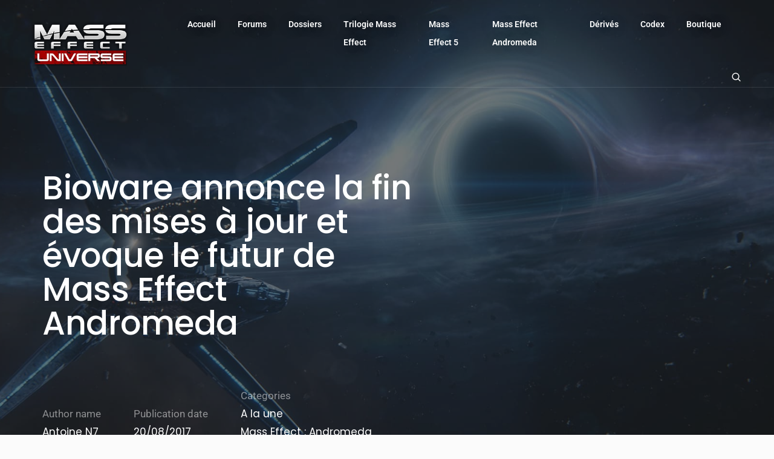

--- FILE ---
content_type: text/html; charset=UTF-8
request_url: https://masseffectuniverse.fr/bioware-annonce-fin-mises-a-jour-futur-de-mass-effect-andromeda/
body_size: 20651
content:
<!DOCTYPE html>
<html lang="fr-FR" class="no-js">
	<head>
		<!-- keywords -->
		<meta charset="UTF-8" />
		<!-- viewport -->
		<meta name="viewport" content="width=device-width, initial-scale=1, maximum-scale=1" />
		<!-- profile -->
		<link rel="profile" href="https://gmpg.org/xfn/11" />
		<meta name='robots' content='index, follow, max-image-preview:large, max-snippet:-1, max-video-preview:-1' />

	<!-- This site is optimized with the Yoast SEO plugin v26.7 - https://yoast.com/wordpress/plugins/seo/ -->
	<title>Fin des mises à jour et pas de DLC pour Mass Effect Andromeda</title>
	<link rel="canonical" href="https://masseffectuniverse.fr/bioware-annonce-fin-mises-a-jour-futur-de-mass-effect-andromeda/" />
	<meta property="og:locale" content="fr_FR" />
	<meta property="og:type" content="article" />
	<meta property="og:title" content="Fin des mises à jour et pas de DLC pour Mass Effect Andromeda" />
	<meta property="og:description" content="C&rsquo;est au travers d&rsquo;un communiqué sur le site officiel de Mass Effect que Bioware évoque le futur de Mass Effect Andromeda. Le mode solo du jeu ainsi que le mode multijoueur sont tous les deux évoqués mais ne suivront pas le même chemin&#8230; Du côté du mode solo, il n&rsquo;y a aucun contenu supplémentaire (DLC) [&hellip;]" />
	<meta property="og:url" content="https://masseffectuniverse.fr/bioware-annonce-fin-mises-a-jour-futur-de-mass-effect-andromeda/" />
	<meta property="og:site_name" content="Mass Effect Universe" />
	<meta property="article:published_time" content="2017-08-20T14:11:41+00:00" />
	<meta property="article:modified_time" content="2017-08-30T15:03:45+00:00" />
	<meta property="og:image" content="https://masseffectuniverse.fr/wp-content/uploads/2017/08/MEtaust.jpg" />
	<meta property="og:image:width" content="1920" />
	<meta property="og:image:height" content="1080" />
	<meta property="og:image:type" content="image/jpeg" />
	<meta name="author" content="Antoine N7" />
	<meta name="twitter:label1" content="Écrit par" />
	<meta name="twitter:data1" content="Antoine N7" />
	<meta name="twitter:label2" content="Durée de lecture estimée" />
	<meta name="twitter:data2" content="2 minutes" />
	<script type="application/ld+json" class="yoast-schema-graph">{"@context":"https://schema.org","@graph":[{"@type":"Article","@id":"https://masseffectuniverse.fr/bioware-annonce-fin-mises-a-jour-futur-de-mass-effect-andromeda/#article","isPartOf":{"@id":"https://masseffectuniverse.fr/bioware-annonce-fin-mises-a-jour-futur-de-mass-effect-andromeda/"},"author":{"name":"Antoine N7","@id":"https://masseffectuniverse.fr/#/schema/person/3ccfd32e11012bcc0800200a06f833f9"},"headline":"Bioware annonce la fin des mises à jour et évoque le futur de Mass Effect Andromeda","datePublished":"2017-08-20T14:11:41+00:00","dateModified":"2017-08-30T15:03:45+00:00","mainEntityOfPage":{"@id":"https://masseffectuniverse.fr/bioware-annonce-fin-mises-a-jour-futur-de-mass-effect-andromeda/"},"wordCount":333,"commentCount":0,"image":{"@id":"https://masseffectuniverse.fr/bioware-annonce-fin-mises-a-jour-futur-de-mass-effect-andromeda/#primaryimage"},"thumbnailUrl":"https://masseffectuniverse.fr/wp-content/uploads/2017/08/MEtaust.jpg","articleSection":["A la une","Mass Effect : Andromeda"],"inLanguage":"fr-FR","potentialAction":[{"@type":"CommentAction","name":"Comment","target":["https://masseffectuniverse.fr/bioware-annonce-fin-mises-a-jour-futur-de-mass-effect-andromeda/#respond"]}]},{"@type":"WebPage","@id":"https://masseffectuniverse.fr/bioware-annonce-fin-mises-a-jour-futur-de-mass-effect-andromeda/","url":"https://masseffectuniverse.fr/bioware-annonce-fin-mises-a-jour-futur-de-mass-effect-andromeda/","name":"Fin des mises à jour et pas de DLC pour Mass Effect Andromeda","isPartOf":{"@id":"https://masseffectuniverse.fr/#website"},"primaryImageOfPage":{"@id":"https://masseffectuniverse.fr/bioware-annonce-fin-mises-a-jour-futur-de-mass-effect-andromeda/#primaryimage"},"image":{"@id":"https://masseffectuniverse.fr/bioware-annonce-fin-mises-a-jour-futur-de-mass-effect-andromeda/#primaryimage"},"thumbnailUrl":"https://masseffectuniverse.fr/wp-content/uploads/2017/08/MEtaust.jpg","datePublished":"2017-08-20T14:11:41+00:00","dateModified":"2017-08-30T15:03:45+00:00","author":{"@id":"https://masseffectuniverse.fr/#/schema/person/3ccfd32e11012bcc0800200a06f833f9"},"breadcrumb":{"@id":"https://masseffectuniverse.fr/bioware-annonce-fin-mises-a-jour-futur-de-mass-effect-andromeda/#breadcrumb"},"inLanguage":"fr-FR","potentialAction":[{"@type":"ReadAction","target":["https://masseffectuniverse.fr/bioware-annonce-fin-mises-a-jour-futur-de-mass-effect-andromeda/"]}]},{"@type":"ImageObject","inLanguage":"fr-FR","@id":"https://masseffectuniverse.fr/bioware-annonce-fin-mises-a-jour-futur-de-mass-effect-andromeda/#primaryimage","url":"https://masseffectuniverse.fr/wp-content/uploads/2017/08/MEtaust.jpg","contentUrl":"https://masseffectuniverse.fr/wp-content/uploads/2017/08/MEtaust.jpg","width":1920,"height":1080},{"@type":"BreadcrumbList","@id":"https://masseffectuniverse.fr/bioware-annonce-fin-mises-a-jour-futur-de-mass-effect-andromeda/#breadcrumb","itemListElement":[{"@type":"ListItem","position":1,"name":"Accueil","item":"https://masseffectuniverse.fr/"},{"@type":"ListItem","position":2,"name":"Mass Effect : Andromeda","item":"https://masseffectuniverse.fr/mass-effect-andromeda/"},{"@type":"ListItem","position":3,"name":"Bioware annonce la fin des mises à jour et évoque le futur de Mass Effect Andromeda"}]},{"@type":"WebSite","@id":"https://masseffectuniverse.fr/#website","url":"https://masseffectuniverse.fr/","name":"Mass Effect Universe","description":"Tout sur l&#039;univers créé par Bioware","potentialAction":[{"@type":"SearchAction","target":{"@type":"EntryPoint","urlTemplate":"https://masseffectuniverse.fr/?s={search_term_string}"},"query-input":{"@type":"PropertyValueSpecification","valueRequired":true,"valueName":"search_term_string"}}],"inLanguage":"fr-FR"},{"@type":"Person","@id":"https://masseffectuniverse.fr/#/schema/person/3ccfd32e11012bcc0800200a06f833f9","name":"Antoine N7","image":{"@type":"ImageObject","inLanguage":"fr-FR","@id":"https://masseffectuniverse.fr/#/schema/person/image/","url":"https://secure.gravatar.com/avatar/025ea6c90684afe4665b86a76ddf795d316c23694e38b822da65ca3f806536fc?s=96&d=mm&r=g","contentUrl":"https://secure.gravatar.com/avatar/025ea6c90684afe4665b86a76ddf795d316c23694e38b822da65ca3f806536fc?s=96&d=mm&r=g","caption":"Antoine N7"},"description":"Administrateur adjoint et développeur, le site Mass Effect Universe mêle ma passion des jeux et de ce magnifique univers avec mon métier de développeur informatique.","url":"https://masseffectuniverse.fr/author/antoine-n7/"}]}</script>
	<!-- / Yoast SEO plugin. -->


<link rel='dns-prefetch' href='//fonts.googleapis.com' />
<link rel="alternate" type="application/rss+xml" title="Mass Effect Universe &raquo; Flux" href="https://masseffectuniverse.fr/feed/" />
<link rel="alternate" type="application/rss+xml" title="Mass Effect Universe &raquo; Flux des commentaires" href="https://masseffectuniverse.fr/comments/feed/" />
<link rel="alternate" type="application/rss+xml" title="Mass Effect Universe &raquo; Bioware annonce la fin des mises à jour et évoque le futur de Mass Effect Andromeda Flux des commentaires" href="https://masseffectuniverse.fr/bioware-annonce-fin-mises-a-jour-futur-de-mass-effect-andromeda/feed/" />
<link rel="alternate" title="oEmbed (JSON)" type="application/json+oembed" href="https://masseffectuniverse.fr/wp-json/oembed/1.0/embed?url=https%3A%2F%2Fmasseffectuniverse.fr%2Fbioware-annonce-fin-mises-a-jour-futur-de-mass-effect-andromeda%2F" />
<link rel="alternate" title="oEmbed (XML)" type="text/xml+oembed" href="https://masseffectuniverse.fr/wp-json/oembed/1.0/embed?url=https%3A%2F%2Fmasseffectuniverse.fr%2Fbioware-annonce-fin-mises-a-jour-futur-de-mass-effect-andromeda%2F&#038;format=xml" />
<!-- ERROR: WP-Optimize Minify was not allowed to save its cache on - wp-content/cache/wpo-minify/1767960922/assets/wpo-minify-header-litho-child-style1642781132.min.css --><!-- Please check if the path above is correct and ensure your server has write permission there! --><style id='wp-img-auto-sizes-contain-inline-css' type='text/css'>
img:is([sizes=auto i],[sizes^="auto," i]){contain-intrinsic-size:3000px 1500px}
/*# sourceURL=wp-img-auto-sizes-contain-inline-css */
</style>
<style id='wp-block-library-theme-inline-css' type='text/css'>
.wp-block-audio :where(figcaption){color:#555;font-size:13px;text-align:center}.is-dark-theme .wp-block-audio :where(figcaption){color:#ffffffa6}.wp-block-audio{margin:0 0 1em}.wp-block-code{border:1px solid #ccc;border-radius:4px;font-family:Menlo,Consolas,monaco,monospace;padding:.8em 1em}.wp-block-embed :where(figcaption){color:#555;font-size:13px;text-align:center}.is-dark-theme .wp-block-embed :where(figcaption){color:#ffffffa6}.wp-block-embed{margin:0 0 1em}.blocks-gallery-caption{color:#555;font-size:13px;text-align:center}.is-dark-theme .blocks-gallery-caption{color:#ffffffa6}:root :where(.wp-block-image figcaption){color:#555;font-size:13px;text-align:center}.is-dark-theme :root :where(.wp-block-image figcaption){color:#ffffffa6}.wp-block-image{margin:0 0 1em}.wp-block-pullquote{border-bottom:4px solid;border-top:4px solid;color:currentColor;margin-bottom:1.75em}.wp-block-pullquote :where(cite),.wp-block-pullquote :where(footer),.wp-block-pullquote__citation{color:currentColor;font-size:.8125em;font-style:normal;text-transform:uppercase}.wp-block-quote{border-left:.25em solid;margin:0 0 1.75em;padding-left:1em}.wp-block-quote cite,.wp-block-quote footer{color:currentColor;font-size:.8125em;font-style:normal;position:relative}.wp-block-quote:where(.has-text-align-right){border-left:none;border-right:.25em solid;padding-left:0;padding-right:1em}.wp-block-quote:where(.has-text-align-center){border:none;padding-left:0}.wp-block-quote.is-large,.wp-block-quote.is-style-large,.wp-block-quote:where(.is-style-plain){border:none}.wp-block-search .wp-block-search__label{font-weight:700}.wp-block-search__button{border:1px solid #ccc;padding:.375em .625em}:where(.wp-block-group.has-background){padding:1.25em 2.375em}.wp-block-separator.has-css-opacity{opacity:.4}.wp-block-separator{border:none;border-bottom:2px solid;margin-left:auto;margin-right:auto}.wp-block-separator.has-alpha-channel-opacity{opacity:1}.wp-block-separator:not(.is-style-wide):not(.is-style-dots){width:100px}.wp-block-separator.has-background:not(.is-style-dots){border-bottom:none;height:1px}.wp-block-separator.has-background:not(.is-style-wide):not(.is-style-dots){height:2px}.wp-block-table{margin:0 0 1em}.wp-block-table td,.wp-block-table th{word-break:normal}.wp-block-table :where(figcaption){color:#555;font-size:13px;text-align:center}.is-dark-theme .wp-block-table :where(figcaption){color:#ffffffa6}.wp-block-video :where(figcaption){color:#555;font-size:13px;text-align:center}.is-dark-theme .wp-block-video :where(figcaption){color:#ffffffa6}.wp-block-video{margin:0 0 1em}:root :where(.wp-block-template-part.has-background){margin-bottom:0;margin-top:0;padding:1.25em 2.375em}
/*# sourceURL=/wp-includes/css/dist/block-library/theme.min.css */
</style>
<style id='classic-theme-styles-inline-css' type='text/css'>
/*! This file is auto-generated */
.wp-block-button__link{color:#fff;background-color:#32373c;border-radius:9999px;box-shadow:none;text-decoration:none;padding:calc(.667em + 2px) calc(1.333em + 2px);font-size:1.125em}.wp-block-file__button{background:#32373c;color:#fff;text-decoration:none}
/*# sourceURL=/wp-includes/css/classic-themes.min.css */
</style>
<style id='global-styles-inline-css' type='text/css'>
:root{--wp--preset--aspect-ratio--square: 1;--wp--preset--aspect-ratio--4-3: 4/3;--wp--preset--aspect-ratio--3-4: 3/4;--wp--preset--aspect-ratio--3-2: 3/2;--wp--preset--aspect-ratio--2-3: 2/3;--wp--preset--aspect-ratio--16-9: 16/9;--wp--preset--aspect-ratio--9-16: 9/16;--wp--preset--color--black: #000000;--wp--preset--color--cyan-bluish-gray: #abb8c3;--wp--preset--color--white: #FFF;--wp--preset--color--pale-pink: #f78da7;--wp--preset--color--vivid-red: #cf2e2e;--wp--preset--color--luminous-vivid-orange: #ff6900;--wp--preset--color--luminous-vivid-amber: #fcb900;--wp--preset--color--light-green-cyan: #7bdcb5;--wp--preset--color--vivid-green-cyan: #00d084;--wp--preset--color--pale-cyan-blue: #8ed1fc;--wp--preset--color--vivid-cyan-blue: #0693e3;--wp--preset--color--vivid-purple: #9b51e0;--wp--preset--color--primary: #fff;--wp--preset--color--secondary: #000;--wp--preset--color--dark-gray: #111;--wp--preset--color--light-gray: #767676;--wp--preset--gradient--vivid-cyan-blue-to-vivid-purple: linear-gradient(135deg,rgb(6,147,227) 0%,rgb(155,81,224) 100%);--wp--preset--gradient--light-green-cyan-to-vivid-green-cyan: linear-gradient(135deg,rgb(122,220,180) 0%,rgb(0,208,130) 100%);--wp--preset--gradient--luminous-vivid-amber-to-luminous-vivid-orange: linear-gradient(135deg,rgb(252,185,0) 0%,rgb(255,105,0) 100%);--wp--preset--gradient--luminous-vivid-orange-to-vivid-red: linear-gradient(135deg,rgb(255,105,0) 0%,rgb(207,46,46) 100%);--wp--preset--gradient--very-light-gray-to-cyan-bluish-gray: linear-gradient(135deg,rgb(238,238,238) 0%,rgb(169,184,195) 100%);--wp--preset--gradient--cool-to-warm-spectrum: linear-gradient(135deg,rgb(74,234,220) 0%,rgb(151,120,209) 20%,rgb(207,42,186) 40%,rgb(238,44,130) 60%,rgb(251,105,98) 80%,rgb(254,248,76) 100%);--wp--preset--gradient--blush-light-purple: linear-gradient(135deg,rgb(255,206,236) 0%,rgb(152,150,240) 100%);--wp--preset--gradient--blush-bordeaux: linear-gradient(135deg,rgb(254,205,165) 0%,rgb(254,45,45) 50%,rgb(107,0,62) 100%);--wp--preset--gradient--luminous-dusk: linear-gradient(135deg,rgb(255,203,112) 0%,rgb(199,81,192) 50%,rgb(65,88,208) 100%);--wp--preset--gradient--pale-ocean: linear-gradient(135deg,rgb(255,245,203) 0%,rgb(182,227,212) 50%,rgb(51,167,181) 100%);--wp--preset--gradient--electric-grass: linear-gradient(135deg,rgb(202,248,128) 0%,rgb(113,206,126) 100%);--wp--preset--gradient--midnight: linear-gradient(135deg,rgb(2,3,129) 0%,rgb(40,116,252) 100%);--wp--preset--font-size--small: 18px;--wp--preset--font-size--medium: 20px;--wp--preset--font-size--large: 24px;--wp--preset--font-size--x-large: 42px;--wp--preset--font-size--extra-small: 16px;--wp--preset--font-size--normal: 20px;--wp--preset--font-size--extra-large: 40px;--wp--preset--font-size--huge: 96px;--wp--preset--font-size--gigantic: 144px;--wp--preset--spacing--20: 0.44rem;--wp--preset--spacing--30: 0.67rem;--wp--preset--spacing--40: 1rem;--wp--preset--spacing--50: 1.5rem;--wp--preset--spacing--60: 2.25rem;--wp--preset--spacing--70: 3.38rem;--wp--preset--spacing--80: 5.06rem;--wp--preset--shadow--natural: 6px 6px 9px rgba(0, 0, 0, 0.2);--wp--preset--shadow--deep: 12px 12px 50px rgba(0, 0, 0, 0.4);--wp--preset--shadow--sharp: 6px 6px 0px rgba(0, 0, 0, 0.2);--wp--preset--shadow--outlined: 6px 6px 0px -3px rgb(255, 255, 255), 6px 6px rgb(0, 0, 0);--wp--preset--shadow--crisp: 6px 6px 0px rgb(0, 0, 0);}:where(.is-layout-flex){gap: 0.5em;}:where(.is-layout-grid){gap: 0.5em;}body .is-layout-flex{display: flex;}.is-layout-flex{flex-wrap: wrap;align-items: center;}.is-layout-flex > :is(*, div){margin: 0;}body .is-layout-grid{display: grid;}.is-layout-grid > :is(*, div){margin: 0;}:where(.wp-block-columns.is-layout-flex){gap: 2em;}:where(.wp-block-columns.is-layout-grid){gap: 2em;}:where(.wp-block-post-template.is-layout-flex){gap: 1.25em;}:where(.wp-block-post-template.is-layout-grid){gap: 1.25em;}.has-black-color{color: var(--wp--preset--color--black) !important;}.has-cyan-bluish-gray-color{color: var(--wp--preset--color--cyan-bluish-gray) !important;}.has-white-color{color: var(--wp--preset--color--white) !important;}.has-pale-pink-color{color: var(--wp--preset--color--pale-pink) !important;}.has-vivid-red-color{color: var(--wp--preset--color--vivid-red) !important;}.has-luminous-vivid-orange-color{color: var(--wp--preset--color--luminous-vivid-orange) !important;}.has-luminous-vivid-amber-color{color: var(--wp--preset--color--luminous-vivid-amber) !important;}.has-light-green-cyan-color{color: var(--wp--preset--color--light-green-cyan) !important;}.has-vivid-green-cyan-color{color: var(--wp--preset--color--vivid-green-cyan) !important;}.has-pale-cyan-blue-color{color: var(--wp--preset--color--pale-cyan-blue) !important;}.has-vivid-cyan-blue-color{color: var(--wp--preset--color--vivid-cyan-blue) !important;}.has-vivid-purple-color{color: var(--wp--preset--color--vivid-purple) !important;}.has-black-background-color{background-color: var(--wp--preset--color--black) !important;}.has-cyan-bluish-gray-background-color{background-color: var(--wp--preset--color--cyan-bluish-gray) !important;}.has-white-background-color{background-color: var(--wp--preset--color--white) !important;}.has-pale-pink-background-color{background-color: var(--wp--preset--color--pale-pink) !important;}.has-vivid-red-background-color{background-color: var(--wp--preset--color--vivid-red) !important;}.has-luminous-vivid-orange-background-color{background-color: var(--wp--preset--color--luminous-vivid-orange) !important;}.has-luminous-vivid-amber-background-color{background-color: var(--wp--preset--color--luminous-vivid-amber) !important;}.has-light-green-cyan-background-color{background-color: var(--wp--preset--color--light-green-cyan) !important;}.has-vivid-green-cyan-background-color{background-color: var(--wp--preset--color--vivid-green-cyan) !important;}.has-pale-cyan-blue-background-color{background-color: var(--wp--preset--color--pale-cyan-blue) !important;}.has-vivid-cyan-blue-background-color{background-color: var(--wp--preset--color--vivid-cyan-blue) !important;}.has-vivid-purple-background-color{background-color: var(--wp--preset--color--vivid-purple) !important;}.has-black-border-color{border-color: var(--wp--preset--color--black) !important;}.has-cyan-bluish-gray-border-color{border-color: var(--wp--preset--color--cyan-bluish-gray) !important;}.has-white-border-color{border-color: var(--wp--preset--color--white) !important;}.has-pale-pink-border-color{border-color: var(--wp--preset--color--pale-pink) !important;}.has-vivid-red-border-color{border-color: var(--wp--preset--color--vivid-red) !important;}.has-luminous-vivid-orange-border-color{border-color: var(--wp--preset--color--luminous-vivid-orange) !important;}.has-luminous-vivid-amber-border-color{border-color: var(--wp--preset--color--luminous-vivid-amber) !important;}.has-light-green-cyan-border-color{border-color: var(--wp--preset--color--light-green-cyan) !important;}.has-vivid-green-cyan-border-color{border-color: var(--wp--preset--color--vivid-green-cyan) !important;}.has-pale-cyan-blue-border-color{border-color: var(--wp--preset--color--pale-cyan-blue) !important;}.has-vivid-cyan-blue-border-color{border-color: var(--wp--preset--color--vivid-cyan-blue) !important;}.has-vivid-purple-border-color{border-color: var(--wp--preset--color--vivid-purple) !important;}.has-vivid-cyan-blue-to-vivid-purple-gradient-background{background: var(--wp--preset--gradient--vivid-cyan-blue-to-vivid-purple) !important;}.has-light-green-cyan-to-vivid-green-cyan-gradient-background{background: var(--wp--preset--gradient--light-green-cyan-to-vivid-green-cyan) !important;}.has-luminous-vivid-amber-to-luminous-vivid-orange-gradient-background{background: var(--wp--preset--gradient--luminous-vivid-amber-to-luminous-vivid-orange) !important;}.has-luminous-vivid-orange-to-vivid-red-gradient-background{background: var(--wp--preset--gradient--luminous-vivid-orange-to-vivid-red) !important;}.has-very-light-gray-to-cyan-bluish-gray-gradient-background{background: var(--wp--preset--gradient--very-light-gray-to-cyan-bluish-gray) !important;}.has-cool-to-warm-spectrum-gradient-background{background: var(--wp--preset--gradient--cool-to-warm-spectrum) !important;}.has-blush-light-purple-gradient-background{background: var(--wp--preset--gradient--blush-light-purple) !important;}.has-blush-bordeaux-gradient-background{background: var(--wp--preset--gradient--blush-bordeaux) !important;}.has-luminous-dusk-gradient-background{background: var(--wp--preset--gradient--luminous-dusk) !important;}.has-pale-ocean-gradient-background{background: var(--wp--preset--gradient--pale-ocean) !important;}.has-electric-grass-gradient-background{background: var(--wp--preset--gradient--electric-grass) !important;}.has-midnight-gradient-background{background: var(--wp--preset--gradient--midnight) !important;}.has-small-font-size{font-size: var(--wp--preset--font-size--small) !important;}.has-medium-font-size{font-size: var(--wp--preset--font-size--medium) !important;}.has-large-font-size{font-size: var(--wp--preset--font-size--large) !important;}.has-x-large-font-size{font-size: var(--wp--preset--font-size--x-large) !important;}
:where(.wp-block-post-template.is-layout-flex){gap: 1.25em;}:where(.wp-block-post-template.is-layout-grid){gap: 1.25em;}
:where(.wp-block-term-template.is-layout-flex){gap: 1.25em;}:where(.wp-block-term-template.is-layout-grid){gap: 1.25em;}
:where(.wp-block-columns.is-layout-flex){gap: 2em;}:where(.wp-block-columns.is-layout-grid){gap: 2em;}
:root :where(.wp-block-pullquote){font-size: 1.5em;line-height: 1.6;}
/*# sourceURL=global-styles-inline-css */
</style>
<link rel='stylesheet' id='wpo_min-header-0-css' href='https://masseffectuniverse.fr/wp-content/cache/wpo-minify/1767960922/assets/wpo-minify-header-themify-icons1728574938.min.css' type='text/css' media='all' />
<link rel='stylesheet' id='wpo_min-header-1-css' href='https://masseffectuniverse.fr/wp-content/cache/wpo-minify/1767960922/assets/wpo-minify-header-simple-line-icons1728574938.min.css' type='text/css' media='all' />
<link rel='stylesheet' id='wpo_min-header-2-css' href='https://masseffectuniverse.fr/wp-content/cache/wpo-minify/1767960922/assets/wpo-minify-header-et-line-icons1728574938.min.css' type='text/css' media='all' />
<link rel='stylesheet' id='wpo_min-header-3-css' href='https://masseffectuniverse.fr/wp-content/cache/wpo-minify/1767960922/assets/wpo-minify-header-iconsmind-line-icons1728574938.min.css' type='text/css' media='all' />
<link rel='stylesheet' id='wpo_min-header-4-css' href='https://masseffectuniverse.fr/wp-content/cache/wpo-minify/1767960922/assets/wpo-minify-header-iconsmind-solid-icons1728574938.min.css' type='text/css' media='all' />
<link rel='stylesheet' id='wpo_min-header-5-css' href='https://masseffectuniverse.fr/wp-content/cache/wpo-minify/1767960922/assets/wpo-minify-header-feather-icons1728574938.min.css' type='text/css' media='all' />
<link rel='stylesheet' id='wp-block-library-css' href='https://masseffectuniverse.fr/wp-includes/css/dist/block-library/style.min.css' type='text/css' media='all' />
<link rel='stylesheet' id='wpo_min-header-7-css' href='https://masseffectuniverse.fr/wp-content/cache/wpo-minify/1767960922/assets/wpo-minify-header-contact-form-71766570518.min.css' type='text/css' media='all' />
<link rel='stylesheet' id='bootstrap-css' href='https://masseffectuniverse.fr/wp-content/themes/litho/assets/css/bootstrap.min.css' type='text/css' media='all' />
<link rel='stylesheet' id='swiper-css' href='https://masseffectuniverse.fr/wp-content/themes/litho/assets/css/swiper.min.css' type='text/css' media='all' />
<link rel='stylesheet' id='wpo_min-header-10-css' href='https://masseffectuniverse.fr/wp-content/cache/wpo-minify/1767960922/assets/wpo-minify-header-elementor-icons-shared-01767960900.min.css' type='text/css' media='all' />
<link rel='stylesheet' id='wpo_min-header-11-css' href='https://masseffectuniverse.fr/wp-content/cache/wpo-minify/1767960922/assets/wpo-minify-header-elementor-icons-fa-regular1767960900.min.css' type='text/css' media='all' />
<link rel='stylesheet' id='wpo_min-header-12-css' href='https://masseffectuniverse.fr/wp-content/cache/wpo-minify/1767960922/assets/wpo-minify-header-elementor-icons-fa-brands1767960900.min.css' type='text/css' media='all' />
<link rel='stylesheet' id='wpo_min-header-13-css' href='https://masseffectuniverse.fr/wp-content/cache/wpo-minify/1767960922/assets/wpo-minify-header-elementor-icons-fa-solid1767960900.min.css' type='text/css' media='all' />
<link rel='stylesheet' id='justified-gallery-css' href='https://masseffectuniverse.fr/wp-content/themes/litho/assets/css/justified-gallery.min.css' type='text/css' media='all' />
<link rel='stylesheet' id='mCustomScrollbar-css' href='https://masseffectuniverse.fr/wp-content/plugins/litho-addons/includes/assets/css/jquery.mCustomScrollbar.min.css' type='text/css' media='all' />
<link rel='stylesheet' id='wpo_min-header-16-css' href='https://masseffectuniverse.fr/wp-content/cache/wpo-minify/1767960922/assets/wpo-minify-header-magnific-popup1728574811.min.css' type='text/css' media='all' />
<link rel='stylesheet' id='wpo_min-header-17-css' href='https://masseffectuniverse.fr/wp-content/cache/wpo-minify/1767960922/assets/wpo-minify-header-hover-animation1728574938.min.css' type='text/css' media='all' />
<link rel='stylesheet' id='wpo_min-header-18-css' href='https://masseffectuniverse.fr/wp-content/cache/wpo-minify/1767960922/assets/wpo-minify-header-font-awesome1728574938.min.css' type='text/css' media='all' />
<link rel='stylesheet' id='elementor-frontend-css' href='https://masseffectuniverse.fr/wp-content/plugins/elementor/assets/css/frontend.min.css' type='text/css' media='all' />
<link rel='stylesheet' id='wpo_min-header-20-css' href='https://masseffectuniverse.fr/wp-content/cache/wpo-minify/1767960922/assets/wpo-minify-header-litho-addons-frontend1728574938.min.css' type='text/css' media='all' />
<link rel='stylesheet' id='wpo_min-header-21-css' href='https://masseffectuniverse.fr/wp-content/cache/wpo-minify/1767960922/assets/wpo-minify-header-litho-style1728574811.min.css' type='text/css' media='all' />
<link rel='stylesheet' id='wpo_min-header-22-css' href='https://masseffectuniverse.fr/wp-content/cache/wpo-minify/1767960922/assets/wpo-minify-header-litho-responsive1728574811.min.css' type='text/css' media='all' />
<link rel='stylesheet' id='wpo_min-header-24-css' href='https://masseffectuniverse.fr/wp-content/cache/wpo-minify/1767960922/assets/wpo-minify-header-litho-google-font.min.css' type='text/css' media='all' />
<link rel='stylesheet' id='wpo_min-header-25-css' href='https://masseffectuniverse.fr/wp-content/cache/wpo-minify/1767960922/assets/wpo-minify-header-elementor-post-16281768589014.min.css' type='text/css' media='all' />
<link rel='stylesheet' id='wpo_min-header-26-css' href='https://masseffectuniverse.fr/wp-content/cache/wpo-minify/1767960922/assets/wpo-minify-header-elementor-post-356741768589015.min.css' type='text/css' media='all' />
<link rel='stylesheet' id='wpo_min-header-27-css' href='https://masseffectuniverse.fr/wp-content/cache/wpo-minify/1767960922/assets/wpo-minify-header-elementor-gf-local-roboto1743358820.min.css' type='text/css' media='all' />
<link rel='stylesheet' id='wpo_min-header-28-css' href='https://masseffectuniverse.fr/wp-content/cache/wpo-minify/1767960922/assets/wpo-minify-header-elementor-gf-local-poppins1743358821.min.css' type='text/css' media='all' />
<script type="text/javascript" src="https://masseffectuniverse.fr/wp-includes/js/jquery/jquery.min.js" id="jquery-core-js"></script>
<script type="text/javascript" src="https://masseffectuniverse.fr/wp-includes/js/jquery/jquery-migrate.min.js" id="jquery-migrate-js"></script>
<script type="text/javascript" id="photocrati_ajax-js-extra">
/* <![CDATA[ */
var photocrati_ajax = {"url":"https://masseffectuniverse.fr/index.php?photocrati_ajax=1","rest_url":"https://masseffectuniverse.fr/wp-json/","wp_home_url":"https://masseffectuniverse.fr","wp_site_url":"https://masseffectuniverse.fr","wp_root_url":"https://masseffectuniverse.fr","wp_plugins_url":"https://masseffectuniverse.fr/wp-content/plugins","wp_content_url":"https://masseffectuniverse.fr/wp-content","wp_includes_url":"https://masseffectuniverse.fr/wp-includes/","ngg_param_slug":"nggallery","rest_nonce":"c4783b5fcb"};
//# sourceURL=photocrati_ajax-js-extra
/* ]]> */
</script>
<script type="text/javascript" src="https://masseffectuniverse.fr/wp-content/plugins/nextgen-gallery/static/Legacy/ajax.min.js" id="photocrati_ajax-js"></script>
<link rel="https://api.w.org/" href="https://masseffectuniverse.fr/wp-json/" /><link rel="alternate" title="JSON" type="application/json" href="https://masseffectuniverse.fr/wp-json/wp/v2/posts/26256" /><link rel="EditURI" type="application/rsd+xml" title="RSD" href="https://masseffectuniverse.fr/xmlrpc.php?rsd" />

<link rel='shortlink' href='https://masseffectuniverse.fr/?p=26256' />
<!-- Google tag (gtag.js) -->
<script async src="https://www.googletagmanager.com/gtag/js?id=G-WBNW8V5GF9"></script>
<script>
  window.dataLayer = window.dataLayer || [];
  function gtag(){dataLayer.push(arguments);}
  gtag('js', new Date());

  gtag('config', 'G-WBNW8V5GF9');
</script>

		<style>
			#sidebar ul.smf_recent_posts li{
				float:none;
				width: auto;
			}
		</style>
	<meta name="generator" content="Elementor 3.34.1; features: additional_custom_breakpoints; settings: css_print_method-external, google_font-enabled, font_display-auto">
			<style>
				.e-con.e-parent:nth-of-type(n+4):not(.e-lazyloaded):not(.e-no-lazyload),
				.e-con.e-parent:nth-of-type(n+4):not(.e-lazyloaded):not(.e-no-lazyload) * {
					background-image: none !important;
				}
				@media screen and (max-height: 1024px) {
					.e-con.e-parent:nth-of-type(n+3):not(.e-lazyloaded):not(.e-no-lazyload),
					.e-con.e-parent:nth-of-type(n+3):not(.e-lazyloaded):not(.e-no-lazyload) * {
						background-image: none !important;
					}
				}
				@media screen and (max-height: 640px) {
					.e-con.e-parent:nth-of-type(n+2):not(.e-lazyloaded):not(.e-no-lazyload),
					.e-con.e-parent:nth-of-type(n+2):not(.e-lazyloaded):not(.e-no-lazyload) * {
						background-image: none !important;
					}
				}
			</style>
			<meta name="generator" content="Powered by Slider Revolution 6.7.20 - responsive, Mobile-Friendly Slider Plugin for WordPress with comfortable drag and drop interface." />
<link rel="icon" href="https://masseffectuniverse.fr/wp-content/uploads/2014/01/cropped-favicon-114px-32x32.png" sizes="32x32" />
<link rel="icon" href="https://masseffectuniverse.fr/wp-content/uploads/2014/01/cropped-favicon-114px-192x192.png" sizes="192x192" />
<link rel="apple-touch-icon" href="https://masseffectuniverse.fr/wp-content/uploads/2014/01/cropped-favicon-114px-180x180.png" />
<meta name="msapplication-TileImage" content="https://masseffectuniverse.fr/wp-content/uploads/2014/01/cropped-favicon-114px-270x270.png" />
<script>function setREVStartSize(e){
			//window.requestAnimationFrame(function() {
				window.RSIW = window.RSIW===undefined ? window.innerWidth : window.RSIW;
				window.RSIH = window.RSIH===undefined ? window.innerHeight : window.RSIH;
				try {
					var pw = document.getElementById(e.c).parentNode.offsetWidth,
						newh;
					pw = pw===0 || isNaN(pw) || (e.l=="fullwidth" || e.layout=="fullwidth") ? window.RSIW : pw;
					e.tabw = e.tabw===undefined ? 0 : parseInt(e.tabw);
					e.thumbw = e.thumbw===undefined ? 0 : parseInt(e.thumbw);
					e.tabh = e.tabh===undefined ? 0 : parseInt(e.tabh);
					e.thumbh = e.thumbh===undefined ? 0 : parseInt(e.thumbh);
					e.tabhide = e.tabhide===undefined ? 0 : parseInt(e.tabhide);
					e.thumbhide = e.thumbhide===undefined ? 0 : parseInt(e.thumbhide);
					e.mh = e.mh===undefined || e.mh=="" || e.mh==="auto" ? 0 : parseInt(e.mh,0);
					if(e.layout==="fullscreen" || e.l==="fullscreen")
						newh = Math.max(e.mh,window.RSIH);
					else{
						e.gw = Array.isArray(e.gw) ? e.gw : [e.gw];
						for (var i in e.rl) if (e.gw[i]===undefined || e.gw[i]===0) e.gw[i] = e.gw[i-1];
						e.gh = e.el===undefined || e.el==="" || (Array.isArray(e.el) && e.el.length==0)? e.gh : e.el;
						e.gh = Array.isArray(e.gh) ? e.gh : [e.gh];
						for (var i in e.rl) if (e.gh[i]===undefined || e.gh[i]===0) e.gh[i] = e.gh[i-1];
											
						var nl = new Array(e.rl.length),
							ix = 0,
							sl;
						e.tabw = e.tabhide>=pw ? 0 : e.tabw;
						e.thumbw = e.thumbhide>=pw ? 0 : e.thumbw;
						e.tabh = e.tabhide>=pw ? 0 : e.tabh;
						e.thumbh = e.thumbhide>=pw ? 0 : e.thumbh;
						for (var i in e.rl) nl[i] = e.rl[i]<window.RSIW ? 0 : e.rl[i];
						sl = nl[0];
						for (var i in nl) if (sl>nl[i] && nl[i]>0) { sl = nl[i]; ix=i;}
						var m = pw>(e.gw[ix]+e.tabw+e.thumbw) ? 1 : (pw-(e.tabw+e.thumbw)) / (e.gw[ix]);
						newh =  (e.gh[ix] * m) + (e.tabh + e.thumbh);
					}
					var el = document.getElementById(e.c);
					if (el!==null && el) el.style.height = newh+"px";
					el = document.getElementById(e.c+"_wrapper");
					if (el!==null && el) {
						el.style.height = newh+"px";
						el.style.display = "block";
					}
				} catch(e){
					console.log("Failure at Presize of Slider:" + e)
				}
			//});
		  };</script>
		<style type="text/css" id="wp-custom-css">
			/* CSS additionnel thème */

body {
  font-size: 17px;
	color: #323232;
	background-color: #FBFBFB;
}

a, a:active, a:focus, .nav-link {
	color: #c00000;
}

h2, h3, h4, h5, h6 {
	font-family: Poppins;
}

h2 {
  font-size: 36px;
}

h3 {
  font-size: 28px;
}

h4 {
  font-size: 20px;
}

h5 {
  font-size: 19px;
}

.elementor-widget-text-editor {
	color: #323232;
}

/* Articles */

.post-layout-style-5~div {
	padding-top: 50px;
	padding-bottom: 5px;
}

.tag-like-social-wrapper {
	padding-bottom: 50px;
}

.litho-related-posts-wrap {
	padding: 50px 0;
	background-color: #FFFFFF;
}

.litho-related-posts-wrap>div:first-child>div:first-child {
	margin-bottom: 2.6rem;
}

/* Catégories */

.archive-description.post-archive-description {
	padding-top: 40px;
}

/* Page 404 */

.error404 .error-404 .litho-heading {
	font-size: 100px;
  line-height: 130px;
  font-weight: 600;
}

/* Portfolio */

.litho-related-portfolio-wrap .related-portfolio-general-title {
  margin: 0 0 1em 0;
	padding-top: 25px;
}

/* Images */

.elementor-lightbox .dialog-lightbox-close-button {
	z-index: 9999;
}

.swiper-container .elementor-slideshow__header {
	padding-right: 90px;
	top: 25px;
}

@media (max-width: 767px) {
	.swiper-container .elementor-slideshow__header {
		padding-right: 60px;
		top: -5px;
	}	
}

/* Vidéos */

.video-container {
position:relative;
	padding-bottom: 56.25%;
	padding-top: 30px;
	height: 0;
	overflow: hidden;
}

.video-container iframe, .video-container object, .video-container embed {
	position: absolute;
	top: 0;
	left: 0;
	width: 100%;
	height: 100%;
}

/* Commentaires */

.litho-related-posts-wrap {
	padding-bottom: 0 !important;
}

.litho-comments-wrap {
	padding: 10px 0 !important;
}

.litho-comments-wrap .comments-header {
	margin-bottom: 3rem !important;
}

.litho-comments-wrap .blog-comment {
  margin: 0 0 50px;
}

.litho-comments-wrap .blog-comment li {
  padding-bottom: 35px;
}

.litho-comments-wrap .comment-author-wrapper {
	-webkit-box-shadow: 0 0 20px rgba(0, 0, 0, .08);
box-shadow: 0 0 20px rgba(0, 0, 0, .08);	
	border-radius: 5px;
	padding: 1rem 1.5rem;
	word-break: break-word;
}

.litho-comments-wrap .litho-pagination {
	margin: 0 0 2rem;
}

.litho-comments-wrap .comment-button .submit {
	padding: 0;
}

.litho-comments-wrap .comment-button .submit a {
	color: #ffffff;
	display: inline-block;
	padding: 5px 18px;
}

.litho-comments-wrap .comment-button .submit:hover a {
	color: #232323;
}
		</style>
			</head>
		<body class="wp-singular post-template-default single single-post postid-26256 single-format-standard wp-embed-responsive wp-theme-litho wp-child-theme-litho-child elementor-default elementor-kit-31639" data-mobile-nav-style="full-screen-menu" data-mobile-nav-trigger-alignment="left" data-mobile-nav-bg-color="rgba(56,50,50,0.95)">
		<!-- Header -->
	<header id="masthead" class="site-header" itemscope="itemscope" itemtype="http://schema.org/WPHeader">
		<nav class=" header-common-wrapper header-img standard navbar navbar-expand-lg no-sticky">
			<div data-elementor-type="wp-post" data-elementor-id="1628" class="elementor elementor-1628">
						<section class="elementor-section elementor-top-section elementor-element elementor-element-b3672dd elementor-section-full_width elementor-section-content-middle elementor-section-height-default elementor-section-height-default" data-id="b3672dd" data-element_type="section" data-settings="{&quot;background_background&quot;:&quot;classic&quot;}">
							<div class="elementor-background-overlay"></div>
							<div class="elementor-container elementor-column-gap-default">
					<div class=" elementor-column elementor-col-33 elementor-top-column elementor-element elementor-element-f611ce6" data-fullscreen-column-settings="{&quot;fullscreen&quot;:&quot;&quot;}" data-id="f611ce6" data-element_type="column">
			<div class="elementor-widget-wrap elementor-element-populated">
						<div class="elementor-element elementor-element-30aeb59 elementor-widget elementor-widget-litho-site-logo" data-id="30aeb59" data-element_type="widget" data-widget_type="litho-site-logo.default">
				<div class="elementor-widget-container">
										<a class="navbar-brand" href="https://masseffectuniverse.fr">
					<img class="default-logo" src="https://masseffectuniverse.fr/wp-content/uploads/2022/01/MEA-250-2.png" alt="Mass Effect Universe" data-at2x="https://masseffectuniverse.fr/wp-content/uploads/2022/01/MEA-250-2.png"/><img class="mobile-logo" src="https://masseffectuniverse.fr/wp-content/uploads/2022/01/MEA-250-2.png" alt="Mass Effect Universe" data-at2x="https://masseffectuniverse.fr/wp-content/uploads/2022/01/MEA-250-2.png"/>					</a>
									</div>
				</div>
					</div>
		</div>
				<div class=" elementor-column elementor-col-66 elementor-top-column elementor-element elementor-element-8480c62" data-fullscreen-column-settings="{&quot;fullscreen&quot;:&quot;&quot;}" data-id="8480c62" data-element_type="column">
			<div class="elementor-widget-wrap elementor-element-populated">
						<div class="elementor-element elementor-element-7c9d038 elementor-widget__width-auto elementor-widget elementor-widget-litho-mega-menu" data-id="7c9d038" data-element_type="widget" data-widget_type="litho-mega-menu.default">
				<div class="elementor-widget-container">
									<button class="navbar-toggler" type="button" data-bs-toggle="collapse" data-bs-target="#navbarLeftNav" aria-controls="navbarLeftNav" aria-label="Toggle navigation">
					<span class="navbar-toggler-line"></span>
					<span class="navbar-toggler-line"></span>
					<span class="navbar-toggler-line"></span>
					 <span class="navbar-toggler-line"></span>
				</button>
							<div id="navbarLeftNav" class="collapse navbar-collapse" itemscope="itemscope" itemtype="http://schema.org/SiteNavigationElement">
				<ul id="menu-menu-navigation" class="menu alt-font navbar-nav"><li id="menu-item-60" class="menu-item menu-item-type-custom menu-item-object-custom menu-item-home menu-item-60 item-depth-0 nav-item simple-dropdown"><a href="https://masseffectuniverse.fr/" itemprop="url"  class="nav-link before">Accueil</a></li>
<li id="menu-item-12534" class="menu-item menu-item-type-custom menu-item-object-custom menu-item-12534 item-depth-0 nav-item simple-dropdown"><a href="https://masseffectuniverse.fr/forums/" itemprop="url"  class="nav-link before">Forums</a></li>
<li id="menu-item-1952" class="menu-item menu-item-type-taxonomy menu-item-object-category menu-item-has-children menu-item-1952 item-depth-0 dropdown nav-item simple-dropdown"><a href="https://masseffectuniverse.fr/dossiers/" itemprop="url"  class="nav-link before">Dossiers</a><i class="fa-solid fa-angle-down dropdown-toggle" data-bs-toggle="dropdown" aria-hidden="true"></i>
<ul  class="sub-menu dropdown-menu">
	<li id="menu-item-6239" class="menu-item menu-item-type-custom menu-item-object-custom menu-item-6239 item-depth-1"><a href="https://masseffectuniverse.fr/dossiers/codex-extended-cut/" itemprop="url"  class="before">Codex : Extended Cut</a></li>
	<li id="menu-item-6242" class="menu-item menu-item-type-custom menu-item-object-custom menu-item-6242 item-depth-1"><a href="https://masseffectuniverse.fr/dossiers/guides/" itemprop="url"  class="before">Guides</a></li>
	<li id="menu-item-6241" class="menu-item menu-item-type-custom menu-item-object-custom menu-item-6241 item-depth-1"><a href="https://masseffectuniverse.fr/dossiers/que-se-passe-t-il-si/" itemprop="url"  class="before">Que se passe t-il si&#8230; ?</a></li>
	<li id="menu-item-6240" class="menu-item menu-item-type-custom menu-item-object-custom menu-item-6240 item-depth-1"><a href="https://masseffectuniverse.fr/dossiers/test-dossiers/" itemprop="url"  class="before">Tests</a></li>
	<li id="menu-item-6244" class="menu-item menu-item-type-custom menu-item-object-custom menu-item-6244 item-depth-1"><a href="https://masseffectuniverse.fr/dossiers/secrets-de-mass-effect/" itemprop="url"  class="before">Secrets de Mass Effect</a></li>
</ul>
</li>
<li id="menu-item-29258" class="menu-item menu-item-type-post_type menu-item-object-page menu-item-has-children menu-item-29258 item-depth-0 dropdown nav-item simple-dropdown"><a href="https://masseffectuniverse.fr/trilogie-mass-effect/edition-legendaire/" itemprop="url"  class="nav-link before">Trilogie Mass Effect</a><i class="fa-solid fa-angle-down dropdown-toggle" data-bs-toggle="dropdown" aria-hidden="true"></i>
<ul  class="sub-menu dropdown-menu">
	<li id="menu-item-54" class="menu-orange menu-item menu-item-type-post_type menu-item-object-page menu-item-has-children menu-item-54 item-depth-1 dropdown"><a href="https://masseffectuniverse.fr/trilogie-mass-effect/mass-effect/" itemprop="url"  class="before">Mass Effect 1</a><span class="handler"><i class="fa-solid fa-angle-right"></i></span><i class="fa-solid fa-angle-down dropdown-toggle" data-bs-toggle="dropdown" aria-hidden="true"></i>
	<ul  class="sub-menu dropdown-menu">
		<li id="menu-item-6196" class="menu-item menu-item-type-custom menu-item-object-custom menu-item-6196 item-depth-2"><a href="https://masseffectuniverse.fr/trilogie-mass-effect/mass-effect/" itemprop="url"  class="before">Fiche du jeu</a></li>
		<li id="menu-item-1161" class="menu-item menu-item-type-post_type menu-item-object-page menu-item-1161 item-depth-2"><a href="https://masseffectuniverse.fr/trilogie-mass-effect/mass-effect/resume-du-jeu/" itemprop="url"  class="before">Résumé</a></li>
		<li id="menu-item-28934" class="menu-item menu-item-type-post_type menu-item-object-page menu-item-28934 item-depth-2"><a href="https://masseffectuniverse.fr/trilogie-mass-effect/mass-effect/scenes-cultes/" itemprop="url"  class="before">Scènes cultes</a></li>
	</ul>
</li>
	<li id="menu-item-57" class="menu-item menu-item-type-post_type menu-item-object-page menu-item-has-children menu-item-57 item-depth-1 dropdown"><a href="https://masseffectuniverse.fr/trilogie-mass-effect/mass-effect-2/" itemprop="url"  class="before">Mass Effect 2</a><span class="handler"><i class="fa-solid fa-angle-right"></i></span><i class="fa-solid fa-angle-down dropdown-toggle" data-bs-toggle="dropdown" aria-hidden="true"></i>
	<ul  class="sub-menu dropdown-menu">
		<li id="menu-item-6197" class="menu-item menu-item-type-custom menu-item-object-custom menu-item-6197 item-depth-2"><a href="https://masseffectuniverse.fr/trilogie-mass-effect/mass-effect-2/" itemprop="url"  class="before">Fiche du jeu</a></li>
		<li id="menu-item-793" class="menu-item menu-item-type-post_type menu-item-object-page menu-item-793 item-depth-2"><a href="https://masseffectuniverse.fr/trilogie-mass-effect/mass-effect-2/resume-du-jeu/" itemprop="url"  class="before">Résumé</a></li>
		<li id="menu-item-28936" class="menu-item menu-item-type-post_type menu-item-object-page menu-item-28936 item-depth-2"><a href="https://masseffectuniverse.fr/trilogie-mass-effect/mass-effect-2/scenes-cultes/" itemprop="url"  class="before">Scènes cultes</a></li>
	</ul>
</li>
	<li id="menu-item-56" class="menu-item menu-item-type-post_type menu-item-object-page menu-item-has-children menu-item-56 item-depth-1 dropdown"><a href="https://masseffectuniverse.fr/trilogie-mass-effect/mass-effect-3/" itemprop="url"  class="before">Mass Effect 3</a><span class="handler"><i class="fa-solid fa-angle-right"></i></span><i class="fa-solid fa-angle-down dropdown-toggle" data-bs-toggle="dropdown" aria-hidden="true"></i>
	<ul  class="sub-menu dropdown-menu">
		<li id="menu-item-6198" class="menu-item menu-item-type-custom menu-item-object-custom menu-item-6198 item-depth-2"><a href="https://masseffectuniverse.fr/trilogie-mass-effect/mass-effect-3/" itemprop="url"  class="before">Fiche du jeu</a></li>
		<li id="menu-item-792" class="menu-item menu-item-type-post_type menu-item-object-page menu-item-792 item-depth-2"><a href="https://masseffectuniverse.fr/trilogie-mass-effect/mass-effect-3/resume-du-jeu/" itemprop="url"  class="before">Résumé</a></li>
		<li id="menu-item-28935" class="menu-item menu-item-type-post_type menu-item-object-page menu-item-28935 item-depth-2"><a href="https://masseffectuniverse.fr/trilogie-mass-effect/mass-effect-3/scenes-cultes/" itemprop="url"  class="before">Scènes cultes</a></li>
	</ul>
</li>
	<li id="menu-item-29257" class="menu-item menu-item-type-post_type menu-item-object-page menu-item-29257 item-depth-1"><a href="https://masseffectuniverse.fr/trilogie-mass-effect/edition-legendaire/" itemprop="url"  class="before">Remaster : Mass Effect Legendary Edition</a></li>
</ul>
</li>
<li id="menu-item-29312" class="menu-item menu-item-type-post_type menu-item-object-page menu-item-29312 item-depth-0 nav-item simple-dropdown"><a href="https://masseffectuniverse.fr/mass-effect-5-andromeda-2/" itemprop="url"  class="nav-link before">Mass Effect 5</a></li>
<li id="menu-item-8946" class="menu-item menu-item-type-post_type menu-item-object-page menu-item-has-children menu-item-8946 item-depth-0 dropdown nav-item simple-dropdown"><a href="https://masseffectuniverse.fr/mass-effect-andromeda/fiche/" itemprop="url"  class="nav-link before">Mass Effect Andromeda</a><i class="fa-solid fa-angle-down dropdown-toggle" data-bs-toggle="dropdown" aria-hidden="true"></i>
<ul  class="sub-menu dropdown-menu">
	<li id="menu-item-23116" class="menu-item menu-item-type-post_type menu-item-object-page menu-item-has-children menu-item-23116 item-depth-1 dropdown"><a href="https://masseffectuniverse.fr/mass-effect-andromeda/fiche/" itemprop="url"  class="before">Mass Effect Andromeda</a><span class="handler"><i class="fa-solid fa-angle-right"></i></span><i class="fa-solid fa-angle-down dropdown-toggle" data-bs-toggle="dropdown" aria-hidden="true"></i>
	<ul  class="sub-menu dropdown-menu">
		<li id="menu-item-21472" class="menu-item menu-item-type-post_type menu-item-object-page menu-item-21472 item-depth-2"><a href="https://masseffectuniverse.fr/mass-effect-andromeda/fiche/" itemprop="url"  class="before">Fiche du jeu</a></li>
		<li id="menu-item-28993" class="menu-item menu-item-type-post_type menu-item-object-page menu-item-28993 item-depth-2"><a href="https://masseffectuniverse.fr/mass-effect-andromeda/resume/" itemprop="url"  class="before">Résumé</a></li>
		<li id="menu-item-25115" class="menu-item menu-item-type-post_type menu-item-object-page menu-item-25115 item-depth-2"><a href="https://masseffectuniverse.fr/mass-effect-andromeda/andromeda-initiative/" itemprop="url"  class="before">Briefing de l&rsquo;Initiative</a></li>
		<li id="menu-item-28933" class="menu-item menu-item-type-post_type menu-item-object-page menu-item-28933 item-depth-2"><a href="https://masseffectuniverse.fr/mass-effect-andromeda/scenes-cultes/" itemprop="url"  class="before">Scènes cultes</a></li>
	</ul>
</li>
	<li id="menu-item-24680" class="menu-item menu-item-type-taxonomy menu-item-object-category menu-item-has-children menu-item-24680 item-depth-1 dropdown"><a href="https://masseffectuniverse.fr/dossiers/guides/" itemprop="url"  class="before">Guides</a><span class="handler"><i class="fa-solid fa-angle-right"></i></span><i class="fa-solid fa-angle-down dropdown-toggle" data-bs-toggle="dropdown" aria-hidden="true"></i>
	<ul  class="sub-menu dropdown-menu">
		<li id="menu-item-24814" class="menu-item menu-item-type-post_type menu-item-object-post menu-item-24814 item-depth-2"><a href="https://masseffectuniverse.fr/guide-des-romances-de-mass-effect-andromeda/" itemprop="url"  class="before">Romances</a></li>
		<li id="menu-item-27230" class="menu-item menu-item-type-post_type menu-item-object-post menu-item-27230 item-depth-2"><a href="https://masseffectuniverse.fr/guide-succes-et-trophees-mass-effect-andromeda/" itemprop="url"  class="before">Succès et trophées</a></li>
		<li id="menu-item-24832" class="menu-item menu-item-type-post_type menu-item-object-post menu-item-24832 item-depth-2"><a href="https://masseffectuniverse.fr/guide-choix-de-mass-effect-andromeda/" itemprop="url"  class="before">Choix &#038; conséquences</a></li>
		<li id="menu-item-24682" class="menu-item menu-item-type-post_type menu-item-object-post menu-item-24682 item-depth-2"><a href="https://masseffectuniverse.fr/guide-decryptage-reliquat-mass-effect-andromeda/" itemprop="url"  class="before">Décryptage reliquat</a></li>
	</ul>
</li>
</ul>
</li>
<li id="menu-item-76611" class="menu-item menu-item-type-post_type menu-item-object-page menu-item-76611 item-depth-0 nav-item simple-dropdown"><a href="https://masseffectuniverse.fr/derives-multimedia/" itemprop="url"  class="nav-link before">Dérivés</a></li>
<li id="menu-item-77583" class="menu-item menu-item-type-custom menu-item-object-custom menu-item-77583 item-depth-0 nav-item dropdown megamenu"><a href="https://masseffectuniverse.fr/codex/" itemprop="url"  class="nav-link before">Codex</a><i class="fa-solid fa-angle-down dropdown-toggle" data-bs-toggle="dropdown" aria-hidden="true"></i><div class="menu-back-div dropdown-menu megamenu-content" role="menu"><div class="d-lg-flex justify-content-center">		<div data-elementor-type="wp-post" data-elementor-id="77584" class="elementor elementor-77584">
						<section class="elementor-section elementor-top-section elementor-element elementor-element-625e0b9 elementor-section-content-top elementor-section-boxed elementor-section-height-default elementor-section-height-default" data-id="625e0b9" data-element_type="section">
						<div class="elementor-container elementor-column-gap-wider">
					<div class=" elementor-column elementor-col-33 elementor-top-column elementor-element elementor-element-b54a1e6" data-fullscreen-column-settings="{&quot;fullscreen&quot;:&quot;&quot;}" data-id="b54a1e6" data-element_type="column">
			<div class="elementor-widget-wrap elementor-element-populated">
						<div class="elementor-element elementor-element-f57cb15 elementor-menu-view-vertical elementor-widget elementor-widget-litho-simple-navigation" data-id="f57cb15" data-element_type="widget" data-widget_type="litho-simple-navigation.default">
				<div class="elementor-widget-container">
												<h5 class="title">Univers</h5>				<ul id="menu-codex-commun" class="menu alt-font litho-navigation-menu simple-navigation-menu"><li id="menu-item-77597" class="menu-item menu-item-type-post_type menu-item-object-page menu-item-77597"><a href="https://masseffectuniverse.fr/codex/chronologie/" itemprop="url"  class="before-icon">Chronologie</a></li>
<li id="menu-item-77598" class="menu-item menu-item-type-post_type menu-item-object-page menu-item-77598"><a href="https://masseffectuniverse.fr/codex/races/" itemprop="url"  class="before-icon">Races</a></li>
</ul>				</div>
				</div>
					</div>
		</div>
				<div class=" elementor-column elementor-col-33 elementor-top-column elementor-element elementor-element-c585942" data-fullscreen-column-settings="{&quot;fullscreen&quot;:&quot;&quot;}" data-id="c585942" data-element_type="column">
			<div class="elementor-widget-wrap elementor-element-populated">
						<div class="elementor-element elementor-element-cd0d8a3 elementor-menu-view-vertical elementor-widget elementor-widget-litho-simple-navigation" data-id="cd0d8a3" data-element_type="widget" data-widget_type="litho-simple-navigation.default">
				<div class="elementor-widget-container">
												<h5 class="title">Voie Lactée - Saga Shepard</h5>				<ul id="menu-codex-voie-lactee" class="menu alt-font litho-navigation-menu simple-navigation-menu"><li id="menu-item-77599" class="menu-item menu-item-type-post_type menu-item-object-page menu-item-77599"><a href="https://masseffectuniverse.fr/codex/personnages/" itemprop="url"  class="before-icon">Personnages</a></li>
<li id="menu-item-77603" class="menu-item menu-item-type-post_type menu-item-object-page menu-item-77603"><a href="https://masseffectuniverse.fr/codex/organisations/" itemprop="url"  class="before-icon">Organisations</a></li>
<li id="menu-item-77600" class="menu-item menu-item-type-post_type menu-item-object-page menu-item-77600"><a href="https://masseffectuniverse.fr/codex/classes/" itemprop="url"  class="before-icon">Classes</a></li>
<li id="menu-item-77601" class="menu-item menu-item-type-post_type menu-item-object-page menu-item-77601"><a href="https://masseffectuniverse.fr/codex/lieux/" itemprop="url"  class="before-icon">Planètes et lieux</a></li>
<li id="menu-item-77602" class="menu-item menu-item-type-post_type menu-item-object-page menu-item-77602"><a href="https://masseffectuniverse.fr/codex/armurerie/" itemprop="url"  class="before-icon">Armurerie</a></li>
<li id="menu-item-77604" class="menu-item menu-item-type-post_type menu-item-object-page menu-item-77604"><a href="https://masseffectuniverse.fr/codex/technologies/" itemprop="url"  class="before-icon">Technologies</a></li>
</ul>				</div>
				</div>
					</div>
		</div>
				<div class=" elementor-column elementor-col-33 elementor-top-column elementor-element elementor-element-b27b5b8" data-fullscreen-column-settings="{&quot;fullscreen&quot;:&quot;&quot;}" data-id="b27b5b8" data-element_type="column">
			<div class="elementor-widget-wrap elementor-element-populated">
						<div class="elementor-element elementor-element-4cbde96 elementor-menu-view-vertical elementor-widget elementor-widget-litho-simple-navigation" data-id="4cbde96" data-element_type="widget" data-widget_type="litho-simple-navigation.default">
				<div class="elementor-widget-container">
												<h5 class="title">Andromède - Saga Ryder</h5>				<ul id="menu-codex-andromede" class="menu alt-font litho-navigation-menu simple-navigation-menu"><li id="menu-item-77610" class="menu-item menu-item-type-custom menu-item-object-custom menu-item-77610"><a href="https://masseffectuniverse.fr/codex/initiative-andromede/" itemprop="url"  class="before-icon">L&rsquo;Initiative Andromède</a></li>
<li id="menu-item-77612" class="menu-item menu-item-type-post_type menu-item-object-page menu-item-77612"><a href="https://masseffectuniverse.fr/mass-effect-andromeda/personnages/" itemprop="url"  class="before-icon">Personnages principaux</a></li>
<li id="menu-item-77611" class="menu-item menu-item-type-custom menu-item-object-custom menu-item-77611"><a href="https://masseffectuniverse.fr/codex/autres-personnages-andromeda/" itemprop="url"  class="before-icon">Personnages secondaires</a></li>
<li id="menu-item-77605" class="menu-item menu-item-type-post_type menu-item-object-page menu-item-77605"><a href="https://masseffectuniverse.fr/codex/planetes-lieux-de-mass-effect-andromeda/" itemprop="url"  class="before-icon">Planètes et lieux</a></li>
<li id="menu-item-77606" class="menu-item menu-item-type-post_type menu-item-object-page menu-item-77606"><a href="https://masseffectuniverse.fr/codex/organisations-mass-effect-andromeda/" itemprop="url"  class="before-icon">Organisations</a></li>
<li id="menu-item-77607" class="menu-item menu-item-type-post_type menu-item-object-page menu-item-77607"><a href="https://masseffectuniverse.fr/codex/technologies-de-mass-effect-andromeda/" itemprop="url"  class="before-icon">Technologies</a></li>
<li id="menu-item-77608" class="menu-item menu-item-type-post_type menu-item-object-page menu-item-77608"><a href="https://masseffectuniverse.fr/vaisseaux-vehicules-de-mass-effect-andromeda/" itemprop="url"  class="before-icon">Vaisseaux et véhicules</a></li>
</ul>				</div>
				</div>
					</div>
		</div>
					</div>
		</section>
				</div>
		</div></div></li>
<li id="menu-item-1894" class="menu-item menu-item-type-post_type menu-item-object-page menu-item-1894 item-depth-0 nav-item simple-dropdown"><a href="https://masseffectuniverse.fr/boutique/" itemprop="url"  class="nav-link before">Boutique</a></li>
</ul>			</div>
							</div>
				</div>
				<div class="elementor-element elementor-element-dba2352 elementor-widget__width-auto elementor-view-default elementor-align-left elementor-widget elementor-widget-litho-search-form" data-id="dba2352" data-element_type="widget" data-settings="{&quot;litho_search_form_style&quot;:&quot;popup&quot;}" data-widget_type="litho-search-form.default">
				<div class="elementor-widget-container">
										<div class="search-form-wrapper">
						<a href="javascript:void(0);" class="search-form-icon">
							<div class="elementor-icon"><i aria-hidden="true" class=" icon-feather-search"></i></div>						</a>
						<div class="form-wrapper">
							<button title="Close" type="button" class="search-close alt-font">×</button>
							<form id="search-form-2" role="search" method="get" class="search-form" action="https://masseffectuniverse.fr/">
								<div class="search-form-box">
																			<span class="search-label alt-font text-small">RECHERCHE</span>
																		<input class="search-input alt-font" id="search-form-input1" placeholder="Entrez votre recherche" name="s" value="" type="text" autocomplete="off">
									<button type="submit" class="search-button">
										<i aria-hidden="true" class=" icon-feather-search"></i>									</button>
								</div>
							</form>
						</div>
					</div>
									</div>
				</div>
					</div>
		</div>
					</div>
		</section>
				</div>
		</nav>
	</header>
	<!-- End header -->
		<!-- Page layout / Box layout Start -->
	<div class="page-layout">
					<!-- Start .litho-main-content-wrap -->
			<div class="litho-main-content-wrap">
		<div id="post-26256" class="single-post-main-section litho-main-inner-content-wrap default-top-space-main-section within-content-area single-post-layout-style-5 post-26256 post type-post status-publish format-standard has-post-thumbnail hentry category-divers category-mass-effect-andromeda">		<div class="litho-rich-snippet d-none">
			<span class="entry-title">
			Bioware annonce la fin des mises à jour et évoque le futur de Mass Effect Andromeda			</span>
			<span class="author vcard">
				<a class="url fn n" href="https://masseffectuniverse.fr/author/antoine-n7/">
				Antoine N7				</a>
			</span>
			<span class="published">
				20/08/2017			</span>
			<time class="updated" datetime="2017-08-30T17:03:45+02:00">
			30/08/2017			</time>
		</div>
		<section class="litho-main-layout-wrap cover-background post-layout-style-5" style="background-image: url(https://masseffectuniverse.fr/wp-content/uploads/2017/08/MEtaust.jpg);">
	<div class="litho-layout-overlay"></div>
	<div class="container">
		<div class="row">
			<div class="col-12 col-lg-8 col-md-10 one-half-screen d-flex justify-content-end flex-column">
									<!-- start page title -->
					<h1 class="litho-main-title alt-font">
						Bioware annonce la fin des mises à jour et évoque le futur de Mass Effect Andromeda					</h1>
					<!-- end page title -->
														<div class="litho-single-post-meta-wrap">
						<!-- start author meta -->
													<div class="litho-single-post-author">
								<span class="author-label">Author name</span>
								<span class="author-url alt-font">
									<a href="https://masseffectuniverse.fr/author/antoine-n7/">Antoine N7</a>
								</span>
							</div>
												<!-- end author meta -->
						<!-- start post date -->
													<div class="litho-single-post-date">
								<span class="post-date-label">Publication date</span>
								<span class="post-date alt-font">20/08/2017</span>
							</div>
												<!-- end post date -->
						<!-- start post categories meta -->
													<div class="litho-single-post-categories">
								<span class="categories-label">Categories</span>
								<ul class="alt-font"><li><a href="https://masseffectuniverse.fr/divers/">A la une</a></li><li><a href="https://masseffectuniverse.fr/mass-effect-andromeda/">Mass Effect : Andromeda</a></li></ul>							</div>
												<!-- end post categories meta -->
					</div>
							</div>
		</div>
	</div>
</section>
<div class="container litho_layout_no_sidebar_single">
	<div class="row">
					<div class="col-12 litho-content-full-part">
				<!-- Show Post Content -->
		<div class="col-sm-12 blog-details-text entry-content"><p style="text-align: justify;">C&rsquo;est au travers <a href="https://www.masseffect.com/news/mass-effect-andromeda-update-from-the-studio" target="_blank" rel="noopener">d&rsquo;un communiqué sur le site officiel de Mass Effect</a> que Bioware évoque le futur de <a href="https://masseffectuniverse.fr/mass-effect-andromeda/fiche/" target="_blank" rel="noopener">Mass Effect Andromeda</a>. Le mode solo du jeu ainsi que le mode multijoueur sont tous les deux évoqués mais ne suivront pas le même chemin&#8230;</p>
<p style="text-align: justify;">Du côté du mode solo, il n&rsquo;y a aucun contenu supplémentaire (DLC) de planifié, ni même de nouveau patch correctif : la dernière mise à jour en date, <a href="https://masseffectuniverse.fr/patch-1-10-multijoueur-de-mass-effect-andromeda/" target="_blank" rel="noopener">le patch 1.10</a>, était déjà la dernière. Dès le début du développement de Mass Effect Andromeda, il n&rsquo;y avait aucun contenu supplémentaire de prévu pour le mode solo : ce rôle est rempli par le mode multijoueur et les missions scénarisées de l&rsquo;APEX pour compléter l&rsquo;aventure principale.</p>
<p style="text-align: justify;">Cependant, l&rsquo;aventure dans la galaxie d&rsquo;Andromède ne s&rsquo;arrête pas là : de nouvelles histoires seront racontées à travers des romans et des bandes-dessinées. Alors que nous apprenions il y a quelques jours que <a href="https://masseffectuniverse.fr/2eme-roman-de-mass-effect-andromeda-sera-centre-cora-harper/" target="_blank" rel="noopener">le prochain roman</a> sera centré sur le personnage de Cora Harper avant de rejoindre Andromède, Bioware précise que le sort de l&rsquo;arche Quarienne sera lui aussi traité dans un futur roman ou une bande-dessinée.</p>
<p style="text-align: justify;">Pour ce qui est du mode multijoueur, de nouveaux détails seront prochainement révélés pour les nouveaux personnages qui seront ajoutés ainsi que les prochaines missions de l&rsquo;APEX. Il y aura également des choses de prévues pour le N7 Day (le 7 novembre) mais sans plus de détails pour l&rsquo;instant.</p>
<p style="text-align: justify;">Bioware remercie également une fois de plus les millions de joueurs qui ont participé à l&rsquo;aventure de Mass Effect Andromeda à travers leurs nombreux compte-rendus et opinions qui ont largement contribué au contenu des différents patchs, le studio déclare être fier de ce qu&rsquo;ils ont fait jusqu&rsquo;à aujourd&rsquo;hui et espère nous revoir bientôt dans l&rsquo;univers de Mass Effect.</p>
</div>
			<div class="tag-like-social-wrapper">		<div class="container">
			<div class="row">
										<div class="col-12 single-post-navigation">
										<div class="blog-nav-link blog-nav-link-prev">
				<i class="icon-feather-arrow-left blog-nav-icon"></i> <a href="https://masseffectuniverse.fr/2eme-roman-de-mass-effect-andromeda-sera-centre-cora-harper/" rel="prev">Previous Post</a>			</div>
						<div class="blog-nav-link blog-nav-link-next">
				<a href="https://masseffectuniverse.fr/vice-president-ea-retour-mass-effect/" rel="next">Next Post</a> <i class="icon-feather-arrow-right blog-nav-icon"></i>			</div>
									</div>
									<div class="col-12 col-md-9 text-center text-md-start tagcloud">
									</div>
				<div class="col-12 col-md-3 text-center text-md-end litho-blog-detail-like">
									</div>
			</div>
							<div class="row">
						<div class="col-md-12 col-sm-12 col-xs-12 litho-author-box-wrap">
		<div class="d-block d-md-flex align-items-center litho-author-box">
			<div class="avtar-image-meta text-center">
				<a href="https://masseffectuniverse.fr/author/antoine-n7/" class="author-avatar">
					<img alt='' src='https://secure.gravatar.com/avatar/025ea6c90684afe4665b86a76ddf795d316c23694e38b822da65ca3f806536fc?s=300&#038;d=mm&#038;r=g' srcset='https://secure.gravatar.com/avatar/025ea6c90684afe4665b86a76ddf795d316c23694e38b822da65ca3f806536fc?s=600&#038;d=mm&#038;r=g 2x' class='avatar avatar-300 photo' height='300' width='300' decoding='async'/>				</a>
				<a href="https://masseffectuniverse.fr/author/antoine-n7/" class="author-title alt-font display-inline-block">
					Antoine N7				</a>
			</div>
			<div class="author-content-meta text-center text-md-start">
				<p>Administrateur adjoint et développeur, le site Mass Effect Universe mêle ma passion des jeux et de ce magnifique univers avec mon métier de développeur informatique.</p>
				<a href="https://masseffectuniverse.fr/author/antoine-n7/" class="btn btn-very-small btn-black alt-font">
					Autres articles				</a>
			</div>
		</div>
	</div>
					</div>
										<div class="row">
					<div class="col-12 text-center alt-font float-end elements-social">
											<div class="social-icon-style-3 medium-icon blog-details-social-sharing">
				<ul>
															<li><a class="social-sharing-icon facebook-f" href="//www.facebook.com/sharer.php?u=https://masseffectuniverse.fr/bioware-annonce-fin-mises-a-jour-futur-de-mass-effect-andromeda/" onclick="window.open(this.href,this.title,'width=500,height=500,top=300px,left=300px');  return false;" rel="nofollow" target="_blank" title="Bioware%20annonce%20la%20fin%20des%20mises%20%C3%A0%20jour%20et%20%C3%A9voque%20le%20futur%20de%20Mass%20Effect%20Andromeda"><i class="fa-brands fa-facebook-f"></i><span></span></a></li>
																				<li><a class="social-sharing-icon twitter" href="//twitter.com/share?url=https://masseffectuniverse.fr/bioware-annonce-fin-mises-a-jour-futur-de-mass-effect-andromeda/" onclick="window.open(this.href,this.title,'width=500,height=500,top=300px,left=300px'); return false;"  rel="nofollow" target="_blank" title="Bioware%20annonce%20la%20fin%20des%20mises%20%C3%A0%20jour%20et%20%C3%A9voque%20le%20futur%20de%20Mass%20Effect%20Andromeda"><i class="fa-brands fa-x-twitter"></i><span></span></a></li>
																				<li><a class="social-sharing-icon whatsapp" href="//api.whatsapp.com/send?text=https://masseffectuniverse.fr/bioware-annonce-fin-mises-a-jour-futur-de-mass-effect-andromeda/" onclick="window.open(this.href,this.title,'width=500,height=500,top=300px,left=300px'); return false;" data-pin-custom="true"><i class="fa-brands fa-whatsapp"></i><span></span></a></li>
														</ul>
			</div>
									</div>
				</div>
					</div>
	</div>				<div class="litho-related-posts-wrap">
				<div class="container">
					<div class="row">
											<div class="col-12">
															<span class="related-post-general-title alt-font">Articles en relation</span>
													</div>
										</div>
					<ul class="row-cols-1 row-cols-lg-3 row-cols-sm-2 row justify-content-center blog-clean blog-grid grid-masonry list-unstyled">
						<li class="grid-sizer d-none p-0 m-0"></li>
													<li id="post-78270" class="grid-item grid-gutter post-78270 post type-post status-publish format-standard has-post-thumbnail hentry category-creations-de-fans category-mass-effect-1 category-mass-effect-2 category-mass-effect-3-2 category-mass-effect-andromeda">
								<div class="blog-post">
																				<div class="blog-post-images">
													<a href="https://masseffectuniverse.fr/youtube-nexus-vi/">
		<img width="1625" height="955" src="https://masseffectuniverse.fr/wp-content/uploads/2023/05/nexus-6.jpg" class="attachment-full size-full wp-post-image" alt="" title="" decoding="async" srcset="https://masseffectuniverse.fr/wp-content/uploads/2023/05/nexus-6.jpg 1625w, https://masseffectuniverse.fr/wp-content/uploads/2023/05/nexus-6-300x176.jpg 300w, https://masseffectuniverse.fr/wp-content/uploads/2023/05/nexus-6-1024x602.jpg 1024w, https://masseffectuniverse.fr/wp-content/uploads/2023/05/nexus-6-768x451.jpg 768w, https://masseffectuniverse.fr/wp-content/uploads/2023/05/nexus-6-1536x903.jpg 1536w, https://masseffectuniverse.fr/wp-content/uploads/2023/05/nexus-6-200x118.jpg 200w, https://masseffectuniverse.fr/wp-content/uploads/2023/05/nexus-6-1568x922.jpg 1568w" sizes="(max-width: 1625px) 100vw, 1625px" />		<div class="hover-icon"><i aria-hidden="true" class=" icon-feather-arrow-right"></i></div>
	</a>
																								</div>
																				<div class="post-details">
																					<span class="post-date published">09/05/2023</span><time class="updated d-none" datetime="2023-05-09T15:19:06+02:00">09/05/2023</time>
																				<a href="https://masseffectuniverse.fr/youtube-nexus-vi/" class="entry-title alt-font">Youtube : Nexus VI nous explique en quoi Mass Effect est un grand jeu</a>
																																																	</div>
								</div>
							</li>
													<li id="post-77935" class="grid-item grid-gutter post-77935 post type-post status-publish format-standard has-post-thumbnail hentry category-codex-extended-cut category-dossiers category-mass-effect-andromeda">
								<div class="blog-post">
																				<div class="blog-post-images">
													<a href="https://masseffectuniverse.fr/dossier-theorie-jardaan-deden/">
		<img width="2048" height="1152" src="https://masseffectuniverse.fr/wp-content/uploads/2022/08/mass_effect_andromeda_wide_art_back_2.jpg" class="attachment-full size-full wp-post-image" alt="" title="" decoding="async" srcset="https://masseffectuniverse.fr/wp-content/uploads/2022/08/mass_effect_andromeda_wide_art_back_2.jpg 2048w, https://masseffectuniverse.fr/wp-content/uploads/2022/08/mass_effect_andromeda_wide_art_back_2-300x169.jpg 300w, https://masseffectuniverse.fr/wp-content/uploads/2022/08/mass_effect_andromeda_wide_art_back_2-1024x576.jpg 1024w, https://masseffectuniverse.fr/wp-content/uploads/2022/08/mass_effect_andromeda_wide_art_back_2-768x432.jpg 768w, https://masseffectuniverse.fr/wp-content/uploads/2022/08/mass_effect_andromeda_wide_art_back_2-1536x864.jpg 1536w, https://masseffectuniverse.fr/wp-content/uploads/2022/08/mass_effect_andromeda_wide_art_back_2-200x113.jpg 200w, https://masseffectuniverse.fr/wp-content/uploads/2022/08/mass_effect_andromeda_wide_art_back_2-1568x882.jpg 1568w" sizes="(max-width: 2048px) 100vw, 2048px" />		<div class="hover-icon"><i aria-hidden="true" class=" icon-feather-arrow-right"></i></div>
	</a>
																								</div>
																				<div class="post-details">
																					<span class="post-date published">30/08/2022</span><time class="updated d-none" datetime="2022-09-07T18:29:22+02:00">07/09/2022</time>
																				<a href="https://masseffectuniverse.fr/dossier-theorie-jardaan-deden/" class="entry-title alt-font">Dossier théorie : Jardaan d&rsquo;Eden</a>
																																																	</div>
								</div>
							</li>
													<li id="post-77834" class="grid-item grid-gutter post-77834 post type-post status-publish format-standard has-post-thumbnail hentry category-codex-extended-cut category-dossiers category-mass-effect-andromeda">
								<div class="blog-post">
																				<div class="blog-post-images">
													<a href="https://masseffectuniverse.fr/angara-racines-perdues/">
		<img width="2560" height="1440" src="https://masseffectuniverse.fr/wp-content/uploads/2022/05/Angara-fan-art-scaled.jpg" class="attachment-full size-full wp-post-image" alt="" title="" decoding="async" srcset="https://masseffectuniverse.fr/wp-content/uploads/2022/05/Angara-fan-art-scaled.jpg 2560w, https://masseffectuniverse.fr/wp-content/uploads/2022/05/Angara-fan-art-300x169.jpg 300w, https://masseffectuniverse.fr/wp-content/uploads/2022/05/Angara-fan-art-1024x576.jpg 1024w, https://masseffectuniverse.fr/wp-content/uploads/2022/05/Angara-fan-art-768x432.jpg 768w, https://masseffectuniverse.fr/wp-content/uploads/2022/05/Angara-fan-art-1536x864.jpg 1536w, https://masseffectuniverse.fr/wp-content/uploads/2022/05/Angara-fan-art-2048x1152.jpg 2048w, https://masseffectuniverse.fr/wp-content/uploads/2022/05/Angara-fan-art-200x113.jpg 200w, https://masseffectuniverse.fr/wp-content/uploads/2022/05/Angara-fan-art-1568x882.jpg 1568w" sizes="(max-width: 2560px) 100vw, 2560px" />		<div class="hover-icon"><i aria-hidden="true" class=" icon-feather-arrow-right"></i></div>
	</a>
																								</div>
																				<div class="post-details">
																					<span class="post-date published">22/05/2022</span><time class="updated d-none" datetime="2022-08-31T16:17:48+02:00">31/08/2022</time>
																				<a href="https://masseffectuniverse.fr/angara-racines-perdues/" class="entry-title alt-font">Angara : racines perdues</a>
																																																	</div>
								</div>
							</li>
											</ul>
										</div>
			</div>				<div class="litho-comments-wrap">	<div class="container">
		<div class="row">
			<div class="comments" id="comments">
				<input type="hidden" id="id_topic" value="2023" />				<input type="hidden" id="permalink_pages" value="https://masseffectuniverse.fr/bioware-annonce-fin-mises-a-jour-futur-de-mass-effect-andromeda/" /> 
				<div class="comments-header section-inner small max-percentage">
					<h6 class="comment-reply-title alt-font"></h6><!-- .comments-title -->
				</div><!-- .comments-header -->
				<ul class="blog-comment"></ul>
				<nav class="comments-pagination pagination litho-pagination" aria-label="Comments"></nav>
			</div><!-- comments -->
			<div id="respond" class="comment-respond"><div class="row"><div class="col-12 form-submit comment-button text-center"><button name="submit" type="button" class="submit btn"><a href="https://masseffectuniverse.fr/forums/index.php?PHPSESSID=6c9355c8924357c71fd2dcfb28c1619d&amp;topic=2023.0&amp;action=post">Poster un commentaire</a></button></div></div></div>		</div>
	</div>
</div>						</div>
			</div>
</div>
</div>		</div><!-- End .litho-main-content-wrap -->
	</div><!-- box-layout / page-layout -->
		<!-- start footer -->
		<footer class="footer-main-wrapper site-footer" itemscope="itemscope" itemtype="http://schema.org/WPFooter">
					<div data-elementor-type="wp-post" data-elementor-id="35674" class="elementor elementor-35674">
						<section class="elementor-section elementor-top-section elementor-element elementor-element-d8899b3 elementor-section-boxed elementor-section-height-default elementor-section-height-default" data-id="d8899b3" data-element_type="section">
						<div class="elementor-container elementor-column-gap-default">
					<div class=" elementor-column elementor-col-100 elementor-top-column elementor-element elementor-element-574b5b3" data-fullscreen-column-settings="{&quot;fullscreen&quot;:&quot;&quot;}" data-id="574b5b3" data-element_type="column">
			<div class="elementor-widget-wrap elementor-element-populated">
						<div class="elementor-element elementor-element-2a834be elementor-widget elementor-widget-spacer" data-id="2a834be" data-element_type="widget" data-widget_type="spacer.default">
				<div class="elementor-widget-container">
							<div class="elementor-spacer">
			<div class="elementor-spacer-inner"></div>
		</div>
						</div>
				</div>
				<div class="elementor-element elementor-element-f7e2c2d elementor-widget elementor-widget-text-editor" data-id="f7e2c2d" data-element_type="widget" data-widget_type="text-editor.default">
				<div class="elementor-widget-container">
									<h4 style="text-align: center;"><span style="font-family: arial, helvetica, sans-serif;">L&rsquo;équipe MEU vous recommande :</span></h4>								</div>
				</div>
					</div>
		</div>
					</div>
		</section>
				<section class="elementor-section elementor-top-section elementor-element elementor-element-613414d elementor-section-boxed elementor-section-height-default elementor-section-height-default" data-id="613414d" data-element_type="section">
						<div class="elementor-container elementor-column-gap-default">
					<div class=" elementor-column elementor-col-25 elementor-top-column elementor-element elementor-element-0d165bb" data-fullscreen-column-settings="{&quot;fullscreen&quot;:&quot;&quot;}" data-id="0d165bb" data-element_type="column">
			<div class="elementor-widget-wrap elementor-element-populated">
						<div class="elementor-element elementor-element-57bbb45 elementor-widget elementor-widget-text-editor" data-id="57bbb45" data-element_type="widget" data-widget_type="text-editor.default">
				<div class="elementor-widget-container">
									<p><a href="https://www.amazon.fr/gp/product/150672163X/ref=as_li_ss_il?ie=UTF8&amp;linkCode=li3&amp;tag=httpwwwmassef-21&amp;linkId=55055b535a737afb34e748bebb0a1673&amp;language=fr_FR"><img class="aligncenter size-medium wp-image-78510" src="https://masseffectuniverse.fr/wp-content/uploads/2024/01/81tC6rDaWdL._SL1500_-227x300.jpg" alt="" width="227" height="300" /></a></p>								</div>
				</div>
				<div class="elementor-element elementor-element-03e77cc elementor-widget elementor-widget-text-editor" data-id="03e77cc" data-element_type="widget" data-widget_type="text-editor.default">
				<div class="elementor-widget-container">
									<p style="text-align: center;"><span style="font-size: 10pt;">Artbook de la trilogie</span></p>								</div>
				</div>
					</div>
		</div>
				<div class=" elementor-column elementor-col-25 elementor-top-column elementor-element elementor-element-2a3adcd" data-fullscreen-column-settings="{&quot;fullscreen&quot;:&quot;&quot;}" data-id="2a3adcd" data-element_type="column">
			<div class="elementor-widget-wrap elementor-element-populated">
						<div class="elementor-element elementor-element-3145993 elementor-widget elementor-widget-text-editor" data-id="3145993" data-element_type="widget" data-widget_type="text-editor.default">
				<div class="elementor-widget-container">
									<p><a href="https://amzn.to/48JExCF"><img class="aligncenter size-medium wp-image-78513" src="https://masseffectuniverse.fr/wp-content/uploads/2024/01/81Oovg8bM1L._SL1500_-186x300.jpg" alt="" width="186" height="300" /></a></p>								</div>
				</div>
				<div class="elementor-element elementor-element-661548f elementor-widget elementor-widget-text-editor" data-id="661548f" data-element_type="widget" data-widget_type="text-editor.default">
				<div class="elementor-widget-container">
									<p style="text-align: center;"><span style="font-size: 10pt;">1er roman de la trilogie</span></p>								</div>
				</div>
					</div>
		</div>
				<div class=" elementor-column elementor-col-25 elementor-top-column elementor-element elementor-element-1a92601" data-fullscreen-column-settings="{&quot;fullscreen&quot;:&quot;&quot;}" data-id="1a92601" data-element_type="column">
			<div class="elementor-widget-wrap elementor-element-populated">
						<div class="elementor-element elementor-element-a654a32 elementor-widget elementor-widget-text-editor" data-id="a654a32" data-element_type="widget" data-widget_type="text-editor.default">
				<div class="elementor-widget-container">
									<p><a href="https://amzn.to/3SAaPdI"><img class="aligncenter size-medium wp-image-78512" src="https://masseffectuniverse.fr/wp-content/uploads/2024/01/91PckUgkpL._SL1500_-195x300.jpg" alt="" width="195" height="300" /></a></p>								</div>
				</div>
				<div class="elementor-element elementor-element-ba53b24 elementor-widget elementor-widget-text-editor" data-id="ba53b24" data-element_type="widget" data-widget_type="text-editor.default">
				<div class="elementor-widget-container">
									<p style="text-align: center;"><span style="font-size: 10pt;">Compilation des comics</span></p>								</div>
				</div>
					</div>
		</div>
				<div class=" elementor-column elementor-col-25 elementor-top-column elementor-element elementor-element-b27e911" data-fullscreen-column-settings="{&quot;fullscreen&quot;:&quot;&quot;}" data-id="b27e911" data-element_type="column">
			<div class="elementor-widget-wrap elementor-element-populated">
						<div class="elementor-element elementor-element-729dc15 elementor-widget elementor-widget-text-editor" data-id="729dc15" data-element_type="widget" data-widget_type="text-editor.default">
				<div class="elementor-widget-container">
									<p><a href="https://amzn.to/3u9UvXL"><img class="aligncenter size-medium wp-image-78511" src="https://masseffectuniverse.fr/wp-content/uploads/2024/01/81htcx2lQL._SL1500_-186x300.jpg" alt="" width="186" height="300" /></a></p>								</div>
				</div>
				<div class="elementor-element elementor-element-56e49d9 elementor-widget elementor-widget-text-editor" data-id="56e49d9" data-element_type="widget" data-widget_type="text-editor.default">
				<div class="elementor-widget-container">
									<p style="text-align: center;"><span style="font-size: 10pt;">2ème roman lié à Andromeda</span></p>								</div>
				</div>
					</div>
		</div>
					</div>
		</section>
				<section class="elementor-section elementor-top-section elementor-element elementor-element-42d86c6 elementor-section-boxed elementor-section-height-default elementor-section-height-default" data-id="42d86c6" data-element_type="section">
						<div class="elementor-container elementor-column-gap-default">
					<div class=" elementor-column elementor-col-100 elementor-top-column elementor-element elementor-element-388c64a" data-fullscreen-column-settings="{&quot;fullscreen&quot;:&quot;&quot;}" data-id="388c64a" data-element_type="column">
			<div class="elementor-widget-wrap elementor-element-populated">
						<div class="elementor-element elementor-element-8db477a elementor-align-center elementor-widget elementor-widget-button" data-id="8db477a" data-element_type="widget" data-widget_type="button.default">
				<div class="elementor-widget-container">
									<div class="elementor-button-wrapper">
					<a class="elementor-button elementor-button-link elementor-size-md" href="https://masseffectuniverse.fr/boutique/" target="_blank">
						<span class="elementor-button-content-wrapper">
						<span class="elementor-button-icon">
				<i aria-hidden="true" class="ti ti-shopping-cart"></i>			</span>
									<span class="elementor-button-text">Plus de produits dérivés</span>
					</span>
					</a>
				</div>
								</div>
				</div>
				<div class="elementor-element elementor-element-99686fc elementor-widget elementor-widget-spacer" data-id="99686fc" data-element_type="widget" data-widget_type="spacer.default">
				<div class="elementor-widget-container">
							<div class="elementor-spacer">
			<div class="elementor-spacer-inner"></div>
		</div>
						</div>
				</div>
					</div>
		</div>
					</div>
		</section>
				<section class="elementor-section elementor-top-section elementor-element elementor-element-26187bd elementor-section-full_width elementor-section-height-default elementor-section-height-default" data-id="26187bd" data-element_type="section" data-settings="{&quot;background_background&quot;:&quot;classic&quot;,&quot;animation&quot;:&quot;none&quot;}">
						<div class="elementor-container elementor-column-gap-default">
					<div class=" elementor-column elementor-col-100 elementor-top-column elementor-element elementor-element-30775b0" data-fullscreen-column-settings="{&quot;fullscreen&quot;:&quot;&quot;}" data-id="30775b0" data-element_type="column">
			<div class="elementor-widget-wrap elementor-element-populated">
						<div class="elementor-section elementor-inner-section elementor-element elementor-element-f510258 elementor-section-boxed elementor-section-height-default elementor-section-height-default" data-id="f510258" data-element_type="section" data-settings="{&quot;background_background&quot;:&quot;classic&quot;}">
							<div class="elementor-background-overlay"></div>
							<div class="elementor-container elementor-column-gap-default">
					<div class=" elementor-column elementor-col-25 elementor-inner-column elementor-element elementor-element-0f01a2e" data-fullscreen-column-settings="{&quot;fullscreen&quot;:&quot;&quot;}" data-id="0f01a2e" data-element_type="column">
			<div class="elementor-widget-wrap elementor-element-populated">
						<div class="elementor-element elementor-element-13ee234 elementor-menu-view-vertical elementor-widget elementor-widget-litho-simple-navigation" data-id="13ee234" data-element_type="widget" data-widget_type="litho-simple-navigation.default">
				<div class="elementor-widget-container">
												<span class="title">Dossiers et actus</span>				<ul id="menu-footer-categories" class="menu alt-font litho-navigation-menu simple-navigation-menu"><li id="menu-item-75461" class="menu-item menu-item-type-taxonomy menu-item-object-category menu-item-75461"><a href="https://masseffectuniverse.fr/dossiers/" itemprop="url"  class="before-icon">Dossiers</a></li>
<li id="menu-item-75462" class="menu-item menu-item-type-taxonomy menu-item-object-category menu-item-75462"><a href="https://masseffectuniverse.fr/bioware/" itemprop="url"  class="before-icon">BioWare</a></li>
<li id="menu-item-75463" class="menu-item menu-item-type-taxonomy menu-item-object-category menu-item-75463"><a href="https://masseffectuniverse.fr/mass-effect-5/" itemprop="url"  class="before-icon">Mass Effect 5</a></li>
<li id="menu-item-75464" class="menu-item menu-item-type-taxonomy menu-item-object-category menu-item-75464"><a href="https://masseffectuniverse.fr/mass-effect-trilogy/" itemprop="url"  class="before-icon">Legendary Edition</a></li>
<li id="menu-item-75465" class="menu-item menu-item-type-taxonomy menu-item-object-category menu-item-75465"><a href="https://masseffectuniverse.fr/serie-tv-mass-effect/" itemprop="url"  class="before-icon">Série TV Mass Effect</a></li>
<li id="menu-item-75466" class="menu-item menu-item-type-taxonomy menu-item-object-category menu-item-75466"><a href="https://masseffectuniverse.fr/sponsos/" itemprop="url"  class="before-icon">Sponsos</a></li>
</ul>				</div>
				</div>
				<div class="elementor-element elementor-element-8eae208 elementor-widget elementor-widget-spacer" data-id="8eae208" data-element_type="widget" data-widget_type="spacer.default">
				<div class="elementor-widget-container">
							<div class="elementor-spacer">
			<div class="elementor-spacer-inner"></div>
		</div>
						</div>
				</div>
				<div class="elementor-element elementor-element-8611a40 elementor-widget-mobile__width-initial elementor-widget elementor-widget-litho-site-logo" data-id="8611a40" data-element_type="widget" data-widget_type="litho-site-logo.default">
				<div class="elementor-widget-container">
										<a class="navbar-brand" href="https://masseffectuniverse.fr">
					<img class="default-logo" src="https://masseffectuniverse.fr/wp-content/uploads/2022/01/MEA-250-2.png" alt="Mass Effect Universe" data-at2x="https://masseffectuniverse.fr/wp-content/uploads/2022/01/MEA-250-2.png"/>					</a>
									</div>
				</div>
					</div>
		</div>
				<div class=" elementor-column elementor-col-25 elementor-inner-column elementor-element elementor-element-4d8651e" data-fullscreen-column-settings="{&quot;fullscreen&quot;:&quot;&quot;}" data-id="4d8651e" data-element_type="column">
			<div class="elementor-widget-wrap elementor-element-populated">
						<div class="elementor-element elementor-element-776b8f4 elementor-menu-view-vertical elementor-widget elementor-widget-litho-simple-navigation" data-id="776b8f4" data-element_type="widget" data-widget_type="litho-simple-navigation.default">
				<div class="elementor-widget-container">
												<span class="title">Jeux</span>				<ul id="menu-footer-jeux" class="menu alt-font litho-navigation-menu simple-navigation-menu"><li id="menu-item-75467" class="menu-item menu-item-type-post_type menu-item-object-page menu-item-75467"><a href="https://masseffectuniverse.fr/mass-effect-5-andromeda-2/" itemprop="url"  class="before-icon">Mass Effect 5</a></li>
<li id="menu-item-75468" class="menu-item menu-item-type-post_type menu-item-object-page menu-item-75468"><a href="https://masseffectuniverse.fr/mass-effect-andromeda/" itemprop="url"  class="before-icon">Mass Effect Andromeda</a></li>
<li id="menu-item-75471" class="menu-item menu-item-type-post_type menu-item-object-page menu-item-75471"><a href="https://masseffectuniverse.fr/trilogie-mass-effect/mass-effect-3/" itemprop="url"  class="before-icon">Mass Effect 3</a></li>
<li id="menu-item-75470" class="menu-item menu-item-type-post_type menu-item-object-page menu-item-75470"><a href="https://masseffectuniverse.fr/trilogie-mass-effect/mass-effect-2/" itemprop="url"  class="before-icon">Mass Effect 2</a></li>
<li id="menu-item-75469" class="menu-item menu-item-type-post_type menu-item-object-page menu-item-75469"><a href="https://masseffectuniverse.fr/trilogie-mass-effect/mass-effect/" itemprop="url"  class="before-icon">Mass Effect 1</a></li>
</ul>				</div>
				</div>
					</div>
		</div>
				<div class=" elementor-column elementor-col-25 elementor-inner-column elementor-element elementor-element-3583fc7" data-fullscreen-column-settings="{&quot;fullscreen&quot;:&quot;&quot;}" data-id="3583fc7" data-element_type="column">
			<div class="elementor-widget-wrap elementor-element-populated">
						<div class="elementor-element elementor-element-0f3d570 elementor-menu-view-vertical elementor-widget elementor-widget-litho-simple-navigation" data-id="0f3d570" data-element_type="widget" data-widget_type="litho-simple-navigation.default">
				<div class="elementor-widget-container">
												<span class="title">Communauté</span>				<ul id="menu-footer-communaute" class="menu alt-font litho-navigation-menu simple-navigation-menu"><li id="menu-item-75474" class="menu-item menu-item-type-custom menu-item-object-custom menu-item-75474"><a href="https://masseffectuniverse.fr/forums/" itemprop="url"  class="before-icon">Forums</a></li>
<li id="menu-item-75475" class="menu-item menu-item-type-taxonomy menu-item-object-category menu-item-75475"><a href="https://masseffectuniverse.fr/creations-de-fans/" itemprop="url"  class="before-icon">Créations de fans</a></li>
<li id="menu-item-75476" class="menu-item menu-item-type-post_type menu-item-object-page menu-item-75476"><a href="https://masseffectuniverse.fr/a-propos/" itemprop="url"  class="before-icon">A propos de MEU</a></li>
</ul>				</div>
				</div>
					</div>
		</div>
				<div class=" elementor-column elementor-col-25 elementor-inner-column elementor-element elementor-element-b62691f" data-fullscreen-column-settings="{&quot;fullscreen&quot;:&quot;&quot;}" data-id="b62691f" data-element_type="column">
			<div class="elementor-widget-wrap elementor-element-populated">
						<div class="elementor-element elementor-element-16ec270 elementor-widget elementor-widget-litho-heading" data-id="16ec270" data-element_type="widget" data-widget_type="litho-heading.default">
				<div class="elementor-widget-container">
					<div class="litho-heading elementor-size-default"><span class="litho-primary-title">Restez connectés
</span></div>				</div>
				</div>
				<div class="elementor-element elementor-element-033398b elementor-widget__width-initial elementor-shape-rounded elementor-grid-0 e-grid-align-center elementor-widget elementor-widget-social-icons" data-id="033398b" data-element_type="widget" data-widget_type="social-icons.default">
				<div class="elementor-widget-container">
							<div class="elementor-social-icons-wrapper elementor-grid" role="list">
							<span class="elementor-grid-item" role="listitem">
					<a class="elementor-icon elementor-social-icon elementor-social-icon-facebook elementor-animation-pulse-grow elementor-repeater-item-b913b8b" href="https://www.facebook.com/MassEffectUniverseFR" target="_blank">
						<span class="elementor-screen-only">Facebook</span>
						<i aria-hidden="true" class="fab fa-facebook"></i>					</a>
				</span>
							<span class="elementor-grid-item" role="listitem">
					<a class="elementor-icon elementor-social-icon elementor-social-icon-twitter elementor-animation-pulse-grow elementor-repeater-item-4b1e0c3" href="https://www.twitter.com/@MEUniverseFR" target="_blank">
						<span class="elementor-screen-only">Twitter</span>
						<i aria-hidden="true" class="fab fa-twitter"></i>					</a>
				</span>
							<span class="elementor-grid-item" role="listitem">
					<a class="elementor-icon elementor-social-icon elementor-social-icon-youtube elementor-animation-pulse-grow elementor-repeater-item-8b24baf" href="http://www.youtube.com/user/MassEffectUniverseFR?sub_confirmation=1" target="_blank">
						<span class="elementor-screen-only">Youtube</span>
						<i aria-hidden="true" class="fab fa-youtube"></i>					</a>
				</span>
							<span class="elementor-grid-item" role="listitem">
					<a class="elementor-icon elementor-social-icon elementor-social-icon-discord elementor-animation-pulse-grow elementor-repeater-item-df3317f" href="http://discord.gg/3DxF7Kn" target="_blank">
						<span class="elementor-screen-only">Discord</span>
						<i aria-hidden="true" class="fab fa-discord"></i>					</a>
				</span>
					</div>
						</div>
				</div>
				<div class="elementor-element elementor-element-a0f3aa6 elementor-widget elementor-widget-spacer" data-id="a0f3aa6" data-element_type="widget" data-widget_type="spacer.default">
				<div class="elementor-widget-container">
							<div class="elementor-spacer">
			<div class="elementor-spacer-inner"></div>
		</div>
						</div>
				</div>
				<div class="elementor-element elementor-element-20af320 elementor-widget__width-initial elementor-widget-mobile__width-initial elementor-widget elementor-widget-litho-heading" data-id="20af320" data-element_type="widget" data-widget_type="litho-heading.default">
				<div class="elementor-widget-container">
					<div class="litho-heading elementor-size-default"><span class="litho-primary-title">Fan site depuis 2012. MEU n'est pas affilié à EA. </span><span class="litho-secondary-title"><a href="https://masseffectuniverse.fr/a-propos">En savoir plus</a></span></div>				</div>
				</div>
					</div>
		</div>
					</div>
		</div>
					</div>
		</div>
					</div>
		</section>
				</div>
				</footer>
	<!-- end footer -->
			<a class="scroll-top-arrow hide-in-tablet" href="javascript:void(0);">
			<i class="feather icon-feather-arrow-up"></i>
		</a>
		
		
		<script>
			window.RS_MODULES = window.RS_MODULES || {};
			window.RS_MODULES.modules = window.RS_MODULES.modules || {};
			window.RS_MODULES.waiting = window.RS_MODULES.waiting || [];
			window.RS_MODULES.defered = true;
			window.RS_MODULES.moduleWaiting = window.RS_MODULES.moduleWaiting || {};
			window.RS_MODULES.type = 'compiled';
		</script>
		<script type="speculationrules">
{"prefetch":[{"source":"document","where":{"and":[{"href_matches":"/*"},{"not":{"href_matches":["/wp-*.php","/wp-admin/*","/wp-content/uploads/*","/wp-content/*","/wp-content/plugins/*","/wp-content/themes/litho-child/*","/wp-content/themes/litho/*","/*\\?(.+)"]}},{"not":{"selector_matches":"a[rel~=\"nofollow\"]"}},{"not":{"selector_matches":".no-prefetch, .no-prefetch a"}}]},"eagerness":"conservative"}]}
</script>
<script type="text/html" id="tmpl-count-down"><div class="counter-container">
	<# if ( data.day_show == 'yes' ) { #>
	<div class="counter-box first">
		<div class="number">{{{ data.dayDigit }}}</div>
		<span>{{{ data.dayLabel }}}</span>
	</div>
	<# } #>
	<# if ( data.hours_show == 'yes' ) { #>
	<div class="counter-box">
		<div class="number">{{{ data.hoursDigit }}}</div>
		<span>{{{ data.hoursLabel }}}</span>
	</div>
	<# } #>
	<# if ( data.minutes_show == 'yes' ) { #>
	<div class="counter-box">
		<div class="number">{{{ data.minutesDigit }}}</div>
		<span>{{{ data.minutesLabel }}}</span>
	</div>
	<# } #>
	<# if ( data.seconds_show == 'yes' ) { #>
	<div class="counter-box">
		<div class="number">{{{ data.secondsDigit }}}</div>
		<span>{{{ data.secondsLabel }}}</span>
	</div>
	<# } #>
</div></script><script type="text/html" id="tmpl-instagram-feed"><li>
	<figure>
		<a class="insta-link" href="{{data.link}}" target="_blank">
			<img src="{{data.image}}" alt=""/>
			<div class="insta-counts">
				<# if ( data.show_likes == 'yes' ) { #>
				<span><i class="ti-heart"></i><span class="count-number">{{data.likes}}</span></span>
				<# } #>
				<# if ( data.show_comments == 'yes' ) { #>
				<span><i class="ti-comment"></i><span class="count-number">{{data.comments}}</span></span>
				<# } #>
			</div>
		</a>
	</figure>
</li></script><script type="text/html" id="tmpl-vertical-counter"><span class="vertical-counter-number">
	<ul>
		<li>0</li>
		<li>1</li>
		<li>2</li>
		<li>3</li>
		<li>4</li>
		<li>5</li>
		<li>6</li>
		<li>7</li>
		<li>8</li>
		<li>9</li>
	</ul>
</span></script><script type="text/html" id="tmpl-element-section"><div class="scroll-to-next {{{ data.scroll_style_types }}}">
	<a href="#{{{ data.scroll_target_id }}}" class="section-link{{{ data.enable_text_separator }}}">
		<# if ( 'scroll-down-type-2' === data.scroll_style_types ) { #>
			<# if ( '' !== data.scroll_text ) { #>
				<div class="scroll-to-down-text">{{{ data.scroll_text }}}</div>
			<# } #>
		<# } else { #>
			<# if ( 'yes' === data.scroll_custom_image ) { #>
				<# if ( data.scroll_icon ) { #>
					<div class="scroll-to-image">{{{ data.scroll_icon }}}</div>
				<# } #>
			<# } else { #>
				{{{ data.scroll_icon }}}
			<# } #>
		<# } #>
		<span class="elementor-screen-only">Scroll Down</span>
	</a>
</div></script>			<script>
				const lazyloadRunObserver = () => {
					const lazyloadBackgrounds = document.querySelectorAll( `.e-con.e-parent:not(.e-lazyloaded)` );
					const lazyloadBackgroundObserver = new IntersectionObserver( ( entries ) => {
						entries.forEach( ( entry ) => {
							if ( entry.isIntersecting ) {
								let lazyloadBackground = entry.target;
								if( lazyloadBackground ) {
									lazyloadBackground.classList.add( 'e-lazyloaded' );
								}
								lazyloadBackgroundObserver.unobserve( entry.target );
							}
						});
					}, { rootMargin: '200px 0px 200px 0px' } );
					lazyloadBackgrounds.forEach( ( lazyloadBackground ) => {
						lazyloadBackgroundObserver.observe( lazyloadBackground );
					} );
				};
				const events = [
					'DOMContentLoaded',
					'elementor/lazyload/observe',
				];
				events.forEach( ( event ) => {
					document.addEventListener( event, lazyloadRunObserver );
				} );
			</script>
			<link rel='stylesheet' id='wpo_min-footer-0-css' href='https://masseffectuniverse.fr/wp-content/cache/wpo-minify/1767960922/assets/wpo-minify-footer-elementor-post-775841768589015.min.css' type='text/css' media='all' />
<link rel='stylesheet' id='widget-spacer-css' href='https://masseffectuniverse.fr/wp-content/plugins/elementor/assets/css/widget-spacer.min.css' type='text/css' media='all' />
<link rel='stylesheet' id='e-animation-pulse-grow-css' href='https://masseffectuniverse.fr/wp-content/plugins/elementor/assets/lib/animations/styles/e-animation-pulse-grow.min.css' type='text/css' media='all' />
<link rel='stylesheet' id='widget-social-icons-css' href='https://masseffectuniverse.fr/wp-content/plugins/elementor/assets/css/widget-social-icons.min.css' type='text/css' media='all' />
<link rel='stylesheet' id='e-apple-webkit-css' href='https://masseffectuniverse.fr/wp-content/plugins/elementor/assets/css/conditionals/apple-webkit.min.css' type='text/css' media='all' />
<link rel='stylesheet' id='elementor-icons-css' href='https://masseffectuniverse.fr/wp-content/plugins/elementor/assets/lib/eicons/css/elementor-icons.min.css' type='text/css' media='all' />
<link rel='stylesheet' id='wpo_min-footer-6-css' href='https://masseffectuniverse.fr/wp-content/cache/wpo-minify/1767960922/assets/wpo-minify-footer-elementor-post-316391768589015.min.css' type='text/css' media='all' />
<link rel='stylesheet' id='wpo_min-footer-7-css' href='https://masseffectuniverse.fr/wp-content/cache/wpo-minify/1767960922/assets/wpo-minify-footer-elementor-gf-local-robotoslab1743358824.min.css' type='text/css' media='all' />
<link rel='stylesheet' id='wpo_min-footer-8-css' href='https://masseffectuniverse.fr/wp-content/cache/wpo-minify/1767960922/assets/wpo-minify-footer-rs-plugin-settings1728574941.min.css' type='text/css' media='all' />
<script type="text/javascript" src="https://masseffectuniverse.fr/wp-includes/js/dist/hooks.min.js" id="wp-hooks-js"></script>
<script type="text/javascript" src="https://masseffectuniverse.fr/wp-includes/js/dist/i18n.min.js" id="wp-i18n-js"></script>
<script type="text/javascript" id="wp-i18n-js-after">
/* <![CDATA[ */
wp.i18n.setLocaleData( { 'text direction\u0004ltr': [ 'ltr' ] } );
//# sourceURL=wp-i18n-js-after
/* ]]> */
</script>
<script type="text/javascript" src="https://masseffectuniverse.fr/wp-content/cache/wpo-minify/1767960922/assets/wpo-minify-footer-swv1766570518.min.js" id="wpo_min-footer-2-js"></script>
<script type="text/javascript" src="https://masseffectuniverse.fr/wp-content/cache/wpo-minify/1767960922/assets/wpo-minify-footer-contact-form-71766570518.min.js" id="wpo_min-footer-3-js"></script>
<script type="text/javascript" src="//masseffectuniverse.fr/wp-content/plugins/revslider/sr6/assets/js/rbtools.min.js" defer async id="tp-tools-js"></script>
<script type="text/javascript" src="//masseffectuniverse.fr/wp-content/plugins/revslider/sr6/assets/js/rs6.min.js" defer async id="revmin-js"></script>
<script type="text/javascript" id="wpo_min-footer-6-js-extra">
/* <![CDATA[ */

var nextgen_lightbox_settings = {"static_path":"https:\/\/masseffectuniverse.fr\/wp-content\/plugins\/nextgen-gallery\/static\/Lightbox\/{placeholder}","context":"all_images_direct"};
//# sourceURL=wpo_min-footer-6-js-extra
/* ]]> */
</script>
<script type="text/javascript" src="https://masseffectuniverse.fr/wp-content/cache/wpo-minify/1767960922/assets/wpo-minify-footer-ngg_common1766570527.min.js" id="wpo_min-footer-6-js"></script>
<script type="text/javascript" src="https://masseffectuniverse.fr/wp-content/cache/wpo-minify/1767960922/assets/wpo-minify-footer-ngg_lightbox_context1766570527.min.js" id="wpo_min-footer-7-js"></script>
<script type="text/javascript" src="https://masseffectuniverse.fr/wp-content/themes/litho/assets/js/bootstrap.bundle.min.js" id="bootstrap-bundle-js"></script>
<script type="text/javascript" src="https://masseffectuniverse.fr/wp-content/cache/wpo-minify/1767960922/assets/wpo-minify-footer-smooth-scroll1728574811.min.js" id="wpo_min-footer-9-js"></script>
<script type="text/javascript" src="https://masseffectuniverse.fr/wp-content/cache/wpo-minify/1767960922/assets/wpo-minify-footer-custom-parallax1728574811.min.js" id="wpo_min-footer-10-js"></script>
<script type="text/javascript" src="https://masseffectuniverse.fr/wp-content/themes/litho/assets/js/swiper-bundle.min.js" id="swiper-js"></script>
<script type="text/javascript" src="https://masseffectuniverse.fr/wp-content/themes/litho/assets/js/justified-gallery.min.js" id="justified-gallery-js"></script>
<script type="text/javascript" src="https://masseffectuniverse.fr/wp-content/cache/wpo-minify/1767960922/assets/wpo-minify-footer-jquery.easing1728574811.min.js" id="wpo_min-footer-13-js"></script>
<script type="text/javascript" src="https://masseffectuniverse.fr/wp-content/cache/wpo-minify/1767960922/assets/wpo-minify-footer-jquery.appear1728574811.min.js" id="wpo_min-footer-14-js"></script>
<script type="text/javascript" src="https://masseffectuniverse.fr/wp-includes/js/imagesloaded.min.js" id="imagesloaded-js"></script>
<script type="text/javascript" src="https://masseffectuniverse.fr/wp-content/themes/litho/assets/js/isotope.pkgd.min.js" id="isotope-js"></script>
<script type="text/javascript" src="https://masseffectuniverse.fr/wp-content/themes/litho/assets/js/jquery.easypiechart.min.js" id="easypiechart-js"></script>
<script type="text/javascript" src="https://masseffectuniverse.fr/wp-content/themes/litho/assets/js/infinite-scroll.pkgd.min.js" id="infinite-scroll-js"></script>
<script type="text/javascript" src="https://masseffectuniverse.fr/wp-content/themes/litho/assets/js/jquery.countdown.min.js" id="jquery.countdown-js"></script>
<script type="text/javascript" src="https://masseffectuniverse.fr/wp-content/themes/litho/assets/js/jquery.sticky-kit.min.js" id="sticky-kit-js"></script>
<script type="text/javascript" src="https://masseffectuniverse.fr/wp-content/themes/litho/assets/js/tilt.min.js" id="tilt-js"></script>
<script type="text/javascript" src="https://masseffectuniverse.fr/wp-content/themes/litho/assets/js/jquery.mCustomScrollbar.concat.min.js" id="mCustomScrollbar-js"></script>
<script type="text/javascript" src="https://masseffectuniverse.fr/wp-content/cache/wpo-minify/1767960922/assets/wpo-minify-footer-fitvids1728574811.min.js" id="wpo_min-footer-23-js"></script>
<script type="text/javascript" src="https://masseffectuniverse.fr/wp-content/themes/litho/assets/js/retina.min.js" id="retina-js"></script>
<script type="text/javascript" src="https://masseffectuniverse.fr/wp-content/themes/litho/assets/js/jquery.magnific-popup.min.js" id="magnific-popup-js"></script>
<script type="text/javascript" id="wpo_min-footer-26-js-extra">
/* <![CDATA[ */
var LithoMain = {"ajaxurl":"https://masseffectuniverse.fr/wp-admin/admin-ajax.php","site_id":"","disable_scripts":[],"enable_promo_popup":"0","display_promo_popup_after":"some-time","delay_time_promo_popup":"100","scroll_promo_popup":"500","expired_days_promo_popup":"7","enable_mobile_promo_popup":null};
//# sourceURL=wpo_min-footer-26-js-extra
/* ]]> */
</script>
<script type="text/javascript" src="https://masseffectuniverse.fr/wp-content/cache/wpo-minify/1767960922/assets/wpo-minify-footer-litho-main1728574811.min.js" id="wpo_min-footer-26-js"></script>
<script type="text/javascript" src="https://masseffectuniverse.fr/wp-content/plugins/elementor/assets/js/webpack.runtime.min.js" id="elementor-webpack-runtime-js"></script>
<script type="text/javascript" src="https://masseffectuniverse.fr/wp-content/plugins/elementor/assets/js/frontend-modules.min.js" id="elementor-frontend-modules-js"></script>
<script type="text/javascript" src="https://masseffectuniverse.fr/wp-includes/js/jquery/ui/core.min.js" id="jquery-ui-core-js"></script>
<script type="text/javascript" id="elementor-frontend-js-before">
/* <![CDATA[ */
var elementorFrontendConfig = {"environmentMode":{"edit":false,"wpPreview":false,"isScriptDebug":false},"i18n":{"shareOnFacebook":"Partager sur Facebook","shareOnTwitter":"Partager sur Twitter","pinIt":"L\u2019\u00e9pingler","download":"T\u00e9l\u00e9charger","downloadImage":"T\u00e9l\u00e9charger une image","fullscreen":"Plein \u00e9cran","zoom":"Zoom","share":"Partager","playVideo":"Lire la vid\u00e9o","previous":"Pr\u00e9c\u00e9dent","next":"Suivant","close":"Fermer","a11yCarouselPrevSlideMessage":"Diapositive pr\u00e9c\u00e9dente","a11yCarouselNextSlideMessage":"Diapositive suivante","a11yCarouselFirstSlideMessage":"Ceci est la premi\u00e8re diapositive","a11yCarouselLastSlideMessage":"Ceci est la derni\u00e8re diapositive","a11yCarouselPaginationBulletMessage":"Aller \u00e0 la diapositive"},"is_rtl":false,"breakpoints":{"xs":0,"sm":480,"md":768,"lg":1025,"xl":1440,"xxl":1600},"responsive":{"breakpoints":{"mobile":{"label":"Portrait mobile","value":767,"default_value":767,"direction":"max","is_enabled":true},"mobile_extra":{"label":"Mobile Paysage","value":880,"default_value":880,"direction":"max","is_enabled":false},"tablet":{"label":"Tablette en mode portrait","value":1024,"default_value":1024,"direction":"max","is_enabled":true},"tablet_extra":{"label":"Tablette en mode paysage","value":1200,"default_value":1200,"direction":"max","is_enabled":false},"laptop":{"label":"Portable","value":1366,"default_value":1366,"direction":"max","is_enabled":false},"widescreen":{"label":"\u00c9cran large","value":2400,"default_value":2400,"direction":"min","is_enabled":false}},"hasCustomBreakpoints":false},"version":"3.34.1","is_static":false,"experimentalFeatures":{"additional_custom_breakpoints":true,"home_screen":true,"global_classes_should_enforce_capabilities":true,"e_variables":true,"cloud-library":true,"e_opt_in_v4_page":true,"e_interactions":true,"import-export-customization":true},"urls":{"assets":"https:\/\/masseffectuniverse.fr\/wp-content\/plugins\/elementor\/assets\/","ajaxurl":"https:\/\/masseffectuniverse.fr\/wp-admin\/admin-ajax.php","uploadUrl":"https:\/\/masseffectuniverse.fr\/wp-content\/uploads"},"nonces":{"floatingButtonsClickTracking":"3e7139fe3f"},"swiperClass":"swiper","settings":{"page":[],"editorPreferences":[]},"kit":{"active_breakpoints":["viewport_mobile","viewport_tablet"],"global_image_lightbox":"yes","lightbox_enable_counter":"yes","lightbox_enable_fullscreen":"yes","lightbox_enable_zoom":"yes","lightbox_enable_share":"yes","lightbox_title_src":"title","lightbox_description_src":"description"},"post":{"id":26256,"title":"Fin%20des%20mises%20%C3%A0%20jour%20et%20pas%20de%20DLC%20pour%20Mass%20Effect%20Andromeda","excerpt":"","featuredImage":"https:\/\/masseffectuniverse.fr\/wp-content\/uploads\/2017\/08\/MEtaust-1024x576.jpg"}};
//# sourceURL=elementor-frontend-js-before
/* ]]> */
</script>
<script type="text/javascript" src="https://masseffectuniverse.fr/wp-content/plugins/elementor/assets/js/frontend.min.js" id="elementor-frontend-js"></script>
<script type="text/javascript" src="https://masseffectuniverse.fr/wp-includes/js/underscore.min.js" id="underscore-js"></script>
<script type="text/javascript" id="wp-util-js-extra">
/* <![CDATA[ */
var _wpUtilSettings = {"ajax":{"url":"/wp-admin/admin-ajax.php"}};
//# sourceURL=wp-util-js-extra
/* ]]> */
</script>
<script type="text/javascript" src="https://masseffectuniverse.fr/wp-includes/js/wp-util.min.js" id="wp-util-js"></script>
<script type="text/javascript" src="https://masseffectuniverse.fr/wp-content/plugins/litho-addons/includes/assets/js/waypoints.min.js" id="waypoints-js"></script>
<script type="text/javascript" src="https://masseffectuniverse.fr/wp-content/cache/wpo-minify/1767960922/assets/wpo-minify-footer-jquery-match-height1728574938.min.js" id="wpo_min-footer-34-js"></script>
<script type="text/javascript" id="wpo_min-footer-35-js-extra">
/* <![CDATA[ */
var LithoFrontend = {"ajaxurl":"https://masseffectuniverse.fr/wp-admin/admin-ajax.php","site_id":"","i18n":{"likeText":"Like","unlikeText":"Unlike"}};
//# sourceURL=wpo_min-footer-35-js-extra
/* ]]> */
</script>
<script type="text/javascript" src="https://masseffectuniverse.fr/wp-content/cache/wpo-minify/1767960922/assets/wpo-minify-footer-litho-addons-frontend-script1728574938.min.js" id="wpo_min-footer-35-js"></script>
	</body>
</html>

<!-- Cached by WP-Optimize (gzip) - https://teamupdraft.com/wp-optimize/ - Last modified: 17/01/2026 20:02 (Europe/Paris UTC:2) -->


--- FILE ---
content_type: text/html; charset=UTF-8
request_url: https://masseffectuniverse.fr/wp-content/themes/litho-child/ajax-comments-page.php?page=1&topic=2023&nombre=10
body_size: 5810
content:

			<li class="comment byuser even thread-even depth-1 post-comment">
				<div class="comment-author-wrapper d-block d-md-flex w-100 align-items-center align-items-md-start">
					<div class="comment-image-box"><img class="avatar" src="https://masseffectuniverse.fr/forums/index.php?action=dlattach;attach=1598;type=avatar" alt="" /></div>
					<div class="comment-text-box w-100">
						<div class="comment-title-edit-link">
							<a href="https://masseffectuniverse.fr/forums/index.php?topic=2023.msg87170#msg87170" class="alt-font">Lt Kettch</a>
						</div>
						<div class="comments-date">20 août 2017, 18:05:14</div>
						<div class="comment-text">Voila !!!! Je vois pas ce qu&#039;il y a de négatif dans ce communiqué. Moi ce que je vois c&#039;est qu&#039;ils vont continuer a faire vivre l&#039;univers avec d&#039;autres médias, ils nous donne RDV en Novembre, ils comptent nous retrouver bientot dans l&#039;univers ME, et ils ont pas l&#039;air mécontent du bilan. <br /><br />Ce message est assez positif je trouve. Alors oui il n&#039;y a pas de DLC pour MEA, mais j&#039;ai bien l&#039;impression que de toute façons c’était pas prévu, et ce depuis les précommandes du jeu, puisque ils n&#039;ont proposé de season pass dans aucune éditions... <br /><br />Bref moi je reste confiant et je vais attendre sagement Novembre. <img src="https://masseffectuniverse.fr/forums/Smileys/default/smiley.gif" alt="&#58;&#41;" title="Smiley" class="smiley" /><br /><br /></div>
					</div>
				</div>
			</li><!-- #comment-## -->
		
			<li class="comment byuser even thread-even depth-1 post-comment">
				<div class="comment-author-wrapper d-block d-md-flex w-100 align-items-center align-items-md-start">
					<div class="comment-image-box"><img class="avatar" src="https://masseffectuniverse.fr/forums/index.php?action=dlattach;attach=1503;type=avatar" alt="" /></div>
					<div class="comment-text-box w-100">
						<div class="comment-title-edit-link">
							<a href="https://masseffectuniverse.fr/forums/index.php?topic=2023.msg87171#msg87171" class="alt-font">Y_L_O_S</a>
						</div>
						<div class="comments-date">20 août 2017, 18:44:35</div>
						<div class="comment-text">Tweet de Casey Hudson du 20 aout à 04:22 heure française :<br />Yes ! I love Mass Effect too much to not want to work on it again in the future. Thanks for the support - it means everything to our team.<br /><br /><em>ou encore en français :<br />Oui ! J&#039;aime trop Mass Effect pour ne pas vouloir retravailler le sujet dans le futur. Merci pour votre support - cela signifie tout pour notre équipe. </em><br /><br /><br />Je suis certain que M. Hudson a de très nombreuses projet pour faire vivre l&#039;exceptionnel l&#039;Univers Mass Effect.<br />Il n&#039;y a plus qu&#039;à attendre le N7 day. Dans 11 semaines et 2 jours.</div>
					</div>
				</div>
			</li><!-- #comment-## -->
		
			<li class="comment byuser even thread-even depth-1 post-comment">
				<div class="comment-author-wrapper d-block d-md-flex w-100 align-items-center align-items-md-start">
					<div class="comment-image-box"><img class="avatar" src="https://masseffectuniverse.fr/forums/index.php?action=dlattach;attach=1610;type=avatar" alt="" /></div>
					<div class="comment-text-box w-100">
						<div class="comment-title-edit-link">
							<a href="https://masseffectuniverse.fr/forums/index.php?topic=2023.msg87172#msg87172" class="alt-font">BiOniKks</a>
						</div>
						<div class="comments-date">20 août 2017, 19:15:45</div>
						<div class="comment-text">Pour ma part, je vois rien de négatif vue que dans les fait, EA sort de moins en moins de DLC.<br />On verra mais sa m&#039;étonnerais de ne pas voire au moins une suite a MEA&nbsp; <img src="https://masseffectuniverse.fr/forums/Smileys/default/yeah.png" alt="X_0" title="yeah" class="smiley" /></div>
					</div>
				</div>
			</li><!-- #comment-## -->
		
			<li class="comment byuser even thread-even depth-1 post-comment">
				<div class="comment-author-wrapper d-block d-md-flex w-100 align-items-center align-items-md-start">
					<div class="comment-image-box"></div>
					<div class="comment-text-box w-100">
						<div class="comment-title-edit-link">
							<a href="https://masseffectuniverse.fr/forums/index.php?topic=2023.msg87178#msg87178" class="alt-font">johnshepard</a>
						</div>
						<div class="comments-date">21 août 2017, 08:54:31</div>
						<div class="comment-text">Bon c&#039;est vrai que c&#039;est une bonne nouvelle car ont va enfin pouvoir passer à autres choses,<br />mais je voudrais pas jouer les rabat-joie , mais faut comprendre comment marche la communication Américaine,<br />ils ne vont pas dire qu&#039;ils se sont planté.<br /><br />Je pense au contraire que MEA est mort , ils vont finir l&#039;histoire avec roman et comics car plus pratique et moin cher.<br />Et au vue de ce que demande les fans aux Etats-Unis et au Canada,<br />il est fort probable que l&#039;ont revienne dans la Voie Lactée, après reste a trouvé comment ?<br /><br />Mais avec Hudson et Karpyshynn j&#039;ai bonne espoirs. <br /></div>
					</div>
				</div>
			</li><!-- #comment-## -->
		
			<li class="comment byuser even thread-even depth-1 post-comment">
				<div class="comment-author-wrapper d-block d-md-flex w-100 align-items-center align-items-md-start">
					<div class="comment-image-box"><img class="avatar" src="https://masseffectuniverse.fr/forums/avatars/Mass Effect 3/mass-effect-3-citadelle-04.jpg" alt="" /></div>
					<div class="comment-text-box w-100">
						<div class="comment-title-edit-link">
							<a href="https://masseffectuniverse.fr/forums/index.php?topic=2023.msg87179#msg87179" class="alt-font">Urdnot Shepard</a>
						</div>
						<div class="comments-date">21 août 2017, 09:17:05</div>
						<div class="comment-text">ah ben je ne sais pas ce qu&#039;il vous faut pour voir que c&#039;est plutôt négatif.<br />Bon il y a du positif, hein, genre fini les mise à jour, je trouve cela positif dans le sens ou 99.9% des problèmes ont disparus.<br />Négatif car pas de DLC d&#039;annoncé. Et ne me parlé pas de season pass, aucun&nbsp; ME n&#039;en a eu (en tout cas sur Xbox), bon ok seul ME3 aurait pu en avoir un, pour les autres ME, ce n&#039;était pas encore à la mode.<br />Une suite à MEA ne semble pas à l&#039;ordre du jour, ou alors pour d&#039;en 10 ans.<br />Seul Casey Hudson dans son tweet parle de faire des chose super dans l&#039;univers ME, mais cela ne veux pas dire un MEA 2.<br />Et puis avoir les réponses à nos interrogation à la fin de MEA dans un bouquins ou un comics, non merci. Pas pour moi en tout cas.<br />Les livres et les comics manquent cruellement d&#039;interactivité.<br />Qui me montrera le secteur d&#039;hélléus suite à MES choix?<br />Franchement j&#039;ai de plus en plus peur pour la franchise, ne pas faire de DLC est pour moi une grave erreur, car le jeu n&#039;est pas totalement fini, l&#039;arche Quariennes, une visite de Méridiane + toutes les autres questions.<br />Moi pas content&nbsp; <img src="https://masseffectuniverse.fr/forums/Smileys/default/angry.gif" alt="&gt;&#58;&#40;" title="Angry" class="smiley" /></div>
					</div>
				</div>
			</li><!-- #comment-## -->
		
			<li class="comment byuser even thread-even depth-1 post-comment">
				<div class="comment-author-wrapper d-block d-md-flex w-100 align-items-center align-items-md-start">
					<div class="comment-image-box"><img class="avatar" src="https://masseffectuniverse.fr/forums/index.php?action=dlattach;attach=1602;type=avatar" alt="" /></div>
					<div class="comment-text-box w-100">
						<div class="comment-title-edit-link">
							<a href="https://masseffectuniverse.fr/forums/index.php?topic=2023.msg87181#msg87181" class="alt-font">Gigagun</a>
						</div>
						<div class="comments-date">21 août 2017, 10:21:16</div>
						<div class="comment-text"><div class="quoteheader"><div class="topslice_quote"><a href="https://masseffectuniverse.fr/forums/index.php?topic=2023.msg87179#msg87179">Citation de: Urdnot Shepard le 21 août 2017 à 09:17:05</a></div></div><blockquote class="bbc_standard_quote">Franchement j&#039;ai de plus en plus peur pour la franchise, ne pas faire de DLC est pour moi une grave erreur, car le jeu n&#039;est pas totalement fini, l&#039;arche Quariennes, une visite de Méridiane + toutes les autres questions.<br />Moi pas content&nbsp; <img src="https://masseffectuniverse.fr/forums/Smileys/default/angry.gif" alt="&gt;&#58;&#40;" title="Angry" class="smiley" /><br /></blockquote><div class="quotefooter"><div class="botslice_quote"></div></div><br />Ca fait justement trop pour être traité par de simples DLC. Au vu des questions laissées sans réponse à la fin de MEA, moi ça me semble évident que c&#039;est pour des prochaines jeux.</div>
					</div>
				</div>
			</li><!-- #comment-## -->
		
			<li class="comment byuser even thread-even depth-1 post-comment">
				<div class="comment-author-wrapper d-block d-md-flex w-100 align-items-center align-items-md-start">
					<div class="comment-image-box"><img class="avatar" src="https://masseffectuniverse.fr/forums/avatars/Mass Effect 3/mass-effect-3-citadelle-01.jpg" alt="" /></div>
					<div class="comment-text-box w-100">
						<div class="comment-title-edit-link">
							<a href="https://masseffectuniverse.fr/forums/index.php?topic=2023.msg87182#msg87182" class="alt-font">khurnous</a>
						</div>
						<div class="comments-date">21 août 2017, 10:30:26</div>
						<div class="comment-text">Bonjour,<br /><br />L&#039;arrêt des mises à jour &quot;techniques&quot; est une excellente nouvelle (cela veut dire maitrise du moteur Frosbite, avec certainement des échanges avec les équipes tech&#039; d&#039;Anthem).<br /><br />Au vu des questions qui demeurent, les DLC sont limites (quoiqu&#039;un &quot;Citadelle&quot; est un sacré bestiau) je vous l&#039;accorde. Mais dans ce cas je souhaite avoir une véritable fin vidéo ludique et non des romans/bandes dessinées&nbsp; (comme souligné, pas d&#039;interactivité et obligation d&#039;avoir une fin &quot;canon&quot;).<br /><br />Sinon, on peux envisager :<br /><br />Voie lactée dans 620 ans, et un signal reçu d&#039;Andromeda et le &quot;control center&quot; est détruit (ou en reconstruction)... et un vaisseau &quot;lambda&quot; reçoit le message...</div>
					</div>
				</div>
			</li><!-- #comment-## -->
		
			<li class="comment byuser even thread-even depth-1 post-comment">
				<div class="comment-author-wrapper d-block d-md-flex w-100 align-items-center align-items-md-start">
					<div class="comment-image-box"><img class="avatar" src="https://masseffectuniverse.fr/forums/index.php?action=dlattach;attach=1598;type=avatar" alt="" /></div>
					<div class="comment-text-box w-100">
						<div class="comment-title-edit-link">
							<a href="https://masseffectuniverse.fr/forums/index.php?topic=2023.msg87183#msg87183" class="alt-font">Lt Kettch</a>
						</div>
						<div class="comments-date">21 août 2017, 10:43:39</div>
						<div class="comment-text">Oui voila rien n’empêche d&#039;avoir les réponses a tout ça dans un prochain jeu. <br /><br />Il est fort possible que Bioware voit MEA comme un semi échec. Mais j&#039;imagine très bien Hudson et Karpyshynn reprendre la bête en mains pour le prochain épisode d&#039;Andromeda, peut être avec une partie de l&#039;ancienne équipe de Bioware Montréal. Ce sera peut être pas la suite qu&#039;ils imaginaient initialement, mais pour nous ça ne fera aucunes différences, ce sera une suite...<br /><br />Quand aux romans je ne pense pas que ce soit des romans qui seront la pour faire les choses a la place du jeu. Je m&#039;explique. <br /><br />Un livre sur l&#039;arche Quariene par exemple, va nous expliquer son départ, pourquoi cette dernière s&#039;est perdu etc etc... Mais a mon avis on ne verra pas l&#039;arche rejoindre le Nexus dans le bouquin. Ça c&#039;est au jeu de prendre le relai. C&#039;est exactement comme pour ce qui s&#039;est passé avec le Nexus. On apprend tout ça dans le livre (mais aussi dans le jeu), mais on subi les conséquences et on doit réparer tout ça, uniquement dans le jeu... <br /><br />Bref tout ça pour dire que les romans accompagnent, complètent l&#039;univers, mais en aucun cas ne prennent les décisions a notre place... </div>
					</div>
				</div>
			</li><!-- #comment-## -->
		
			<li class="comment byuser even thread-even depth-1 post-comment">
				<div class="comment-author-wrapper d-block d-md-flex w-100 align-items-center align-items-md-start">
					<div class="comment-image-box"></div>
					<div class="comment-text-box w-100">
						<div class="comment-title-edit-link">
							<a href="https://masseffectuniverse.fr/forums/index.php?topic=2023.msg87184#msg87184" class="alt-font">EkLayre</a>
						</div>
						<div class="comments-date">21 août 2017, 11:29:54</div>
						<div class="comment-text">C&#039;est vrai que apporté des réponses à MEA par des livres et des bouquin çà annonce rien de bon.<br /><br />Déjà que l&#039;on se plaignait de pas voir l’évolution Heleus à cause de nos choix. Les livres vont nous pondre un futur que l&#039;on n&#039;avait pas forcement choisie (<span>Spoiler</span><div class="spoiler_toggle">faire de la dirigeante Krogan la représentante de l&#039;Initiative (le choix le plus intéressante selon moi)</div>, sans parlé de<span>Spoiler</span><div class="spoiler_toggle"> Merdian, des traîtres, des Exilés, de la fondatrice, de la mère Ryder etc</div>).<br />Ce message veut juste laisser nous expliquer (ou du moins nous laisser spéculer) que MEA n&#039;aura pas de suite sur les consoles (oui je suis console) actuelles. Ou ils veulent partir sur un nouveau concept (fini notre pionnier(e)), un peu comme avec les DA qui ont de nouveaux héros à chaque fois. Mais j&#039;en doute.) <img src="https://masseffectuniverse.fr/forums/Smileys/default/undecided.gif" alt="&#58;-\" title="Undecided" class="smiley" /><br /><br />Bref c&#039;est dommage qu&#039;il plante leur filon juste sur des bénéfices à cour terme. MEA avait un univers assez vaste (intrigue, mystère, évolution,... ) pour supplanter ME. <img src="https://masseffectuniverse.fr/forums/Smileys/default/cry.gif" alt="&#58;&#039;&#40;" title="Cry" class="smiley" /> <img src="https://masseffectuniverse.fr/forums/Smileys/default/cry.gif" alt="&#58;&#039;&#40;" title="Cry" class="smiley" /><br /></div>
					</div>
				</div>
			</li><!-- #comment-## -->
		
			<li class="comment byuser even thread-even depth-1 post-comment">
				<div class="comment-author-wrapper d-block d-md-flex w-100 align-items-center align-items-md-start">
					<div class="comment-image-box"><img class="avatar" src="https://masseffectuniverse.fr/forums/index.php?action=dlattach;attach=1503;type=avatar" alt="" /></div>
					<div class="comment-text-box w-100">
						<div class="comment-title-edit-link">
							<a href="https://masseffectuniverse.fr/forums/index.php?topic=2023.msg87186#msg87186" class="alt-font">Y_L_O_S</a>
						</div>
						<div class="comments-date">21 août 2017, 12:00:06</div>
						<div class="comment-text">En ce qui me concerne, la nouvelle n’est ni négative ni positive. Des journalistes anglais avaient anticipé la mise sur pause de MEA, il y a déjà 4 à 5 mois de ça.<br /><br />BioWare est bien plus subtil et nuancé dans ses communiqués, comme ils nous l’ont enseigné au travers de la Trilogie Shepard : le manichéisme n’est pas toujours idéal, même si quelquefois le pragmatisme est nécessaire.<br /><br /><br />Mass Effect Andromeda est ce qu’il est : pour ma part ils ont transposé-résumé les grands moments des 3 opus de la Trilogie dans 1 seul épisode et ont été en retard sur leur planning du jeu et le manque de Polish à sa sortie a fortement handicapé cet opus. Mais il y a du positif, notamment la manière dont les IA ont évolué : le concept intellectuel de SAM est génial, un très bel aboutissement pour ma part !<br />Bref, cela a été une sacrée expérience pour BioWare de développer un nouveau Mass Effect sans son génialissime directeur de projet originel. <br />Les commentaires reçus par MEA ont donné du crédit au savoir-faire de Casey Hudson qui a été &quot;rappelé&quot; à la tête de BioWare.<br />Il est clair qu’après ME3, Casey Hudson aurait pu et dû prendre la tête du studio et cela aurait été préférable pour tout le monde ; mais la vie étant faite de cycles alternant haut et de bas, BioWare a dû passer par un creux de vague pour réaliser ce dont ils avaient vraiment besoin. Le meilleur est indiscutablement à venir.<br /><br /><br />Par ailleurs, ce n’est aucunement un hasard si simultanément au dernier communiqué de MEA, Casey Hudson a diffusé son Tweet : la communication de BioWare est parfaitement orchestrée et à un petit quelque chose de quantique, ce qui me plait beaucoup.<br />Je comprends que Casey Hudson a décidé de mettre sur pause le solo Mass Effect Andromeda, de continuer d’animer son mode multi et la saga MEA au travers de la littérature dérivée et de concentrer les équipes sur les projets à venir. <br />Ils ont vraisemblablement dû s’appuyer sur les statistiques du nombre de joueurs qui jouent en multi et en solo pour prendre cette décision, mais encore une fois, les choix structurels de construction de MEA ont réduit l&#039;intérêt et l&#039;envie de refaire le jeu plus d&#039;une dizaine de fois sans jamais ce lasser.<br /><br />Cette pause laisse le temps à Casey Hudson de mettre en place une équipe de réflexion pour travailler à relancer l’Univers Mass Effect dont un épisode sortira après les projets en cours d’Anthem, Dragon-Age et de StarWars the Old Republic. <br />La réussite en demi-teinte de MEA n&#039;implique aucunement la fermeture de la boutique Mass Effet pour autant ( <em>pour plagier J. Shepard</em> ).<br />Autant dire qu’un nouvel épisode vidéo ludique interactif de notre univers favori Mass Effect ne sortira pas demain, mais ce n’est pas une surprise, car un MEA2 serait sorti au mieux dans 3 ans, pas avant. <br />Peut-Être que BioWare va tester avec le mode multi de MEA des missions à scénarios.<br /><br /><br />Par ailleurs, une importante restructuration, logique, est en cours : j’ai compris que <br />- Les équipes de BioWare Montréal ont été transférées au nouveau studio Motive.<br />- BioWare Edmonton recrute un nouveau directeur des opérations pour son studio et recrute pour Anthem et Dragon Age de très nombreux profils importants et expérimentés.<br />Monsieur Hudson doit relancer et faire fonctionner son studio BioWare en priorité et il a pris, selon mon modeste point de vue, d’excellentes mesures très rapidement en moins d’un mois après son retour : ce niveau de réactivité est rarissime en France.<br /><br /><br />En ce qui me concerne, tout cela est très extrêmement positif et très prometteur pour l’avenir de l’Univers Mass Effect. <br />Moins pour ceux qui attendait des DLCs et une annonce officielle d’un MEA2 : mais encore une fois il n’y a aucune surprise. <br />Réjouissons nous du retour de Casey Hudson : le meilleur est définitivement à venir.<br />Et patientons positivement jusqu&#039;au <span style="text-shadow: red 1px 1px 1px">N7</span> Day <br />:-)</div>
					</div>
				</div>
			</li><!-- #comment-## -->
		

--- FILE ---
content_type: text/css
request_url: https://masseffectuniverse.fr/wp-content/cache/wpo-minify/1767960922/assets/wpo-minify-header-elementor-icons-fa-regular1767960900.min.css
body_size: 267
content:
/*!
 * Font Awesome Free 5.15.3 by @fontawesome - https://fontawesome.com
 * License - https://fontawesome.com/license/free (Icons: CC BY 4.0, Fonts: SIL OFL 1.1, Code: MIT License)
 */
@font-face{font-family:"Font Awesome 5 Free";font-style:normal;font-weight:400;font-display:block;src:url(https://masseffectuniverse.fr/wp-content/plugins/elementor/assets/lib/font-awesome/css/../webfonts/fa-regular-400.eot);src:url(https://masseffectuniverse.fr/wp-content/plugins/elementor/assets/lib/font-awesome/css/../webfonts/fa-regular-400.eot#1767960922) format("embedded-opentype"),url(https://masseffectuniverse.fr/wp-content/plugins/elementor/assets/lib/font-awesome/css/../webfonts/fa-regular-400.woff2) format("woff2"),url(https://masseffectuniverse.fr/wp-content/plugins/elementor/assets/lib/font-awesome/css/../webfonts/fa-regular-400.woff) format("woff"),url(https://masseffectuniverse.fr/wp-content/plugins/elementor/assets/lib/font-awesome/css/../webfonts/fa-regular-400.ttf) format("truetype"),url(https://masseffectuniverse.fr/wp-content/plugins/elementor/assets/lib/font-awesome/css/../webfonts/fa-regular-400.svg#fontawesome) format("svg")}.far{font-family:"Font Awesome 5 Free";font-weight:400}

--- FILE ---
content_type: text/css
request_url: https://masseffectuniverse.fr/wp-content/cache/wpo-minify/1767960922/assets/wpo-minify-header-elementor-icons-fa-brands1767960900.min.css
body_size: 267
content:
/*!
 * Font Awesome Free 5.15.3 by @fontawesome - https://fontawesome.com
 * License - https://fontawesome.com/license/free (Icons: CC BY 4.0, Fonts: SIL OFL 1.1, Code: MIT License)
 */
@font-face{font-family:"Font Awesome 5 Brands";font-style:normal;font-weight:400;font-display:block;src:url(https://masseffectuniverse.fr/wp-content/plugins/elementor/assets/lib/font-awesome/css/../webfonts/fa-brands-400.eot);src:url(https://masseffectuniverse.fr/wp-content/plugins/elementor/assets/lib/font-awesome/css/../webfonts/fa-brands-400.eot#1767960922) format("embedded-opentype"),url(https://masseffectuniverse.fr/wp-content/plugins/elementor/assets/lib/font-awesome/css/../webfonts/fa-brands-400.woff2) format("woff2"),url(https://masseffectuniverse.fr/wp-content/plugins/elementor/assets/lib/font-awesome/css/../webfonts/fa-brands-400.woff) format("woff"),url(https://masseffectuniverse.fr/wp-content/plugins/elementor/assets/lib/font-awesome/css/../webfonts/fa-brands-400.ttf) format("truetype"),url(https://masseffectuniverse.fr/wp-content/plugins/elementor/assets/lib/font-awesome/css/../webfonts/fa-brands-400.svg#fontawesome) format("svg")}.fab{font-family:"Font Awesome 5 Brands";font-weight:400}

--- FILE ---
content_type: text/css
request_url: https://masseffectuniverse.fr/wp-content/cache/wpo-minify/1767960922/assets/wpo-minify-header-elementor-post-356741768589015.min.css
body_size: 1462
content:
.elementor-widget-section .scroll-to-down-text{font-family:var(--e-global-typography-primary-font-family),Sans-serif;font-weight:var(--e-global-typography-primary-font-weight)}.elementor-35674 .elementor-element.elementor-element-2a834be{--spacer-size:50px}.elementor-widget-text-editor{font-family:var(--e-global-typography-text-font-family),Sans-serif;font-weight:var(--e-global-typography-text-font-weight);color:var(--e-global-color-text)}.elementor-widget-text-editor.elementor-drop-cap-view-stacked .elementor-drop-cap{background-color:var(--e-global-color-primary)}.elementor-widget-text-editor.elementor-drop-cap-view-framed .elementor-drop-cap,.elementor-widget-text-editor.elementor-drop-cap-view-default .elementor-drop-cap{color:var(--e-global-color-primary);border-color:var(--e-global-color-primary)}.elementor-widget-text-editor.elementor-drop-cap-view-letter-big .elementor-drop-cap{color:var(--e-global-color-primary)}.elementor-widget-button .elementor-button{background-color:var(--e-global-color-accent);font-family:var(--e-global-typography-accent-font-family),Sans-serif;font-weight:var(--e-global-typography-accent-font-weight)}.elementor-35674 .elementor-element.elementor-element-8db477a .elementor-button{background-color:#242825;border-radius:4px 4px 4px 4px}.elementor-35674 .elementor-element.elementor-element-8db477a>.elementor-widget-container{margin:3px 0 0 0}.elementor-35674 .elementor-element.elementor-element-8db477a .elementor-button-content-wrapper{flex-direction:row}.elementor-35674 .elementor-element.elementor-element-99686fc{--spacer-size:50px}.elementor-35674 .elementor-element.elementor-element-26187bd:not(.elementor-motion-effects-element-type-background),.elementor-35674 .elementor-element.elementor-element-26187bd>.elementor-motion-effects-container>.elementor-motion-effects-layer{background-color:#232323}.elementor-35674 .elementor-element.elementor-element-26187bd{transition:background 0.3s,border 0.3s,border-radius 0.3s,box-shadow 0.3s}.elementor-35674 .elementor-element.elementor-element-26187bd>.elementor-background-overlay{transition:background 0.3s,border-radius 0.3s,opacity 0.3s}.elementor-35674 .elementor-element.elementor-element-30775b0>.elementor-element-populated{padding:0 0 0 0px!important}.elementor-35674 .elementor-element.elementor-element-f510258:not(.elementor-motion-effects-element-type-background),.elementor-35674 .elementor-element.elementor-element-f510258>.elementor-motion-effects-container>.elementor-motion-effects-layer{background-image:url(https://masseffectuniverse.fr/wp-content/uploads/2014/01/fond-citadelle-meu-v3.jpg);background-size:cover}.elementor-35674 .elementor-element.elementor-element-f510258>.elementor-background-overlay{background-color:#060606DB;opacity:.55;transition:background 0.3s,border-radius 0.3s,opacity 0.3s}.elementor-35674 .elementor-element.elementor-element-f510258{transition:background 0.3s,border 0.3s,border-radius 0.3s,box-shadow 0.3s;padding:5% 0% 5% 0%}.elementor-widget-litho-simple-navigation .litho-navigation-menu li>a{font-family:var(--e-global-typography-primary-font-family),Sans-serif;font-weight:var(--e-global-typography-primary-font-weight)}.elementor-widget-litho-simple-navigation .title{font-family:var(--e-global-typography-primary-font-family),Sans-serif;font-weight:var(--e-global-typography-primary-font-weight)}.elementor-35674 .elementor-element.elementor-element-13ee234 .litho-navigation-menu li>a{font-family:var(--e-global-typography-text-font-family),Sans-serif;font-weight:var(--e-global-typography-text-font-weight);color:#FFF}.elementor-35674 .elementor-element.elementor-element-13ee234 .litho-navigation-menu li>a:hover{color:#CB933D}.elementor-35674 .elementor-element.elementor-element-13ee234 .title{font-size:15px;line-height:30px;color:#FFF;fill:#FFF;-webkit-text-fill-color:initial}.elementor-35674 .elementor-element.elementor-element-8eae208{--spacer-size:50px}.elementor-35674 .elementor-element.elementor-element-8611a40 .default-logo,.elementor-35674 .elementor-element.elementor-element-8611a40 .mobile-logo{width:146px}.elementor-35674 .elementor-element.elementor-element-776b8f4 .litho-navigation-menu li>a{font-family:var(--e-global-typography-text-font-family),Sans-serif;font-weight:var(--e-global-typography-text-font-weight);color:#FFF}.elementor-35674 .elementor-element.elementor-element-776b8f4 .litho-navigation-menu li>a:hover{color:#CB933D}.elementor-35674 .elementor-element.elementor-element-776b8f4 .title{font-size:15px;line-height:30px;color:#FFF;fill:#FFF;-webkit-text-fill-color:initial}.elementor-35674 .elementor-element.elementor-element-0f3d570 .litho-navigation-menu li>a{font-family:var(--e-global-typography-text-font-family),Sans-serif;font-weight:var(--e-global-typography-text-font-weight);color:#FFF}.elementor-35674 .elementor-element.elementor-element-0f3d570 .litho-navigation-menu li>a:hover{color:#CB933D}.elementor-35674 .elementor-element.elementor-element-0f3d570 .title{font-size:15px;line-height:30px;color:#FFF;fill:#FFF;-webkit-text-fill-color:initial}.elementor-widget-litho-heading .litho-primary-title,.elementor-widget-litho-heading .litho-primary-title a{font-family:var(--e-global-typography-primary-font-family),Sans-serif;font-weight:var(--e-global-typography-primary-font-weight)}.elementor-widget-litho-heading .litho-secondary-title,.elementor-widget-litho-heading .litho-secondary-title a{font-family:var(--e-global-typography-primary-font-family),Sans-serif;font-weight:var(--e-global-typography-primary-font-weight)}.elementor-35674 .elementor-element.elementor-element-16ec270 .litho-primary-title,.elementor-35674 .elementor-element.elementor-element-16ec270 .litho-primary-title a{font-size:15px;line-height:30px;color:#FFF;fill:#FFF;-webkit-text-fill-color:initial;display:block}.elementor-35674 .elementor-element.elementor-element-16ec270 .litho-primary-title{white-space:normal;margin:0 0 20px 0}.elementor-35674 .elementor-element.elementor-element-16ec270 .horizontal-separator{height:1px;width:10%;display:inline-block;vertical-align:middle}.elementor-35674 .elementor-element.elementor-element-033398b .elementor-repeater-item-b913b8b.elementor-social-icon{background-color:#FFF}.elementor-35674 .elementor-element.elementor-element-033398b .elementor-repeater-item-b913b8b.elementor-social-icon i{color:#2A2424}.elementor-35674 .elementor-element.elementor-element-033398b .elementor-repeater-item-b913b8b.elementor-social-icon svg{fill:#2A2424}.elementor-35674 .elementor-element.elementor-element-033398b .elementor-repeater-item-4b1e0c3.elementor-social-icon{background-color:#FFF}.elementor-35674 .elementor-element.elementor-element-033398b .elementor-repeater-item-4b1e0c3.elementor-social-icon i{color:#2A2424}.elementor-35674 .elementor-element.elementor-element-033398b .elementor-repeater-item-4b1e0c3.elementor-social-icon svg{fill:#2A2424}.elementor-35674 .elementor-element.elementor-element-033398b .elementor-repeater-item-8b24baf.elementor-social-icon{background-color:#FFF}.elementor-35674 .elementor-element.elementor-element-033398b .elementor-repeater-item-8b24baf.elementor-social-icon i{color:#2A2424}.elementor-35674 .elementor-element.elementor-element-033398b .elementor-repeater-item-8b24baf.elementor-social-icon svg{fill:#2A2424}.elementor-35674 .elementor-element.elementor-element-033398b .elementor-repeater-item-df3317f.elementor-social-icon{background-color:#FFF}.elementor-35674 .elementor-element.elementor-element-033398b .elementor-repeater-item-df3317f.elementor-social-icon i{color:#2A2A2A}.elementor-35674 .elementor-element.elementor-element-033398b .elementor-repeater-item-df3317f.elementor-social-icon svg{fill:#2A2A2A}.elementor-35674 .elementor-element.elementor-element-033398b{--grid-template-columns:repeat(0, auto);width:var(--container-widget-width,103.137%);max-width:103.137%;--container-widget-width:103.137%;--container-widget-flex-grow:0;--grid-column-gap:5px;--grid-row-gap:0px}.elementor-35674 .elementor-element.elementor-element-033398b .elementor-widget-container{text-align:center}.elementor-35674 .elementor-element.elementor-element-a0f3aa6{--spacer-size:50px}.elementor-35674 .elementor-element.elementor-element-20af320{width:initial;max-width:initial}.elementor-35674 .elementor-element.elementor-element-20af320,.elementor-35674 .elementor-element.elementor-element-20af320 .litho-heading{text-align:center}.elementor-35674 .elementor-element.elementor-element-20af320 .litho-primary-title,.elementor-35674 .elementor-element.elementor-element-20af320 .litho-primary-title a{font-family:"Roboto",Sans-serif;font-weight:400;color:#EDEDED;fill:#EDEDED;-webkit-text-fill-color:initial}.elementor-35674 .elementor-element.elementor-element-20af320 .litho-primary-title{white-space:normal}.elementor-35674 .elementor-element.elementor-element-20af320 .litho-secondary-title,.elementor-35674 .elementor-element.elementor-element-20af320 .litho-secondary-title a{font-family:var(--e-global-typography-text-font-family),Sans-serif;font-weight:var(--e-global-typography-text-font-weight);color:#FFF;fill:#FFF;-webkit-text-fill-color:initial}.elementor-35674 .elementor-element.elementor-element-20af320 .litho-secondary-title{border-style:solid;border-width:0 0 1px 0}.elementor-35674 .elementor-element.elementor-element-20af320 .litho-secondary-title a:hover{color:#FFF;fill:#FFF;-webkit-text-fill-color:initial}.elementor-35674 .elementor-element.elementor-element-20af320 .horizontal-separator{height:1px;width:10%;display:inline-block;vertical-align:middle}@media(max-width:1024px) and (min-width:768px){.elementor-35674 .elementor-element.elementor-element-0f01a2e{width:50%}.elementor-35674 .elementor-element.elementor-element-4d8651e{width:50%}.elementor-35674 .elementor-element.elementor-element-3583fc7{width:50%}.elementor-35674 .elementor-element.elementor-element-b62691f{width:40%}}@media(max-width:1024px){.elementor-35674 .elementor-element.elementor-element-f510258{padding:50px 25px 50px 25px}.elementor-35674 .elementor-element.elementor-element-0f01a2e>.elementor-element-populated{margin:0 0 40px 0;--e-column-margin-right:0px;--e-column-margin-left:0px}.elementor-35674 .elementor-element.elementor-element-4d8651e>.elementor-element-populated{margin:0 0 40px 0;--e-column-margin-right:0px;--e-column-margin-left:0px}}@media(max-width:767px){.elementor-35674 .elementor-element.elementor-element-f510258{padding:50px 0 50px 0}.elementor-35674 .elementor-element.elementor-element-0f01a2e>.elementor-element-populated{margin:0 0 25px 0;--e-column-margin-right:0px;--e-column-margin-left:0px}.elementor-35674 .elementor-element.elementor-element-13ee234 .title{margin:0 0 10px 0}.elementor-35674 .elementor-element.elementor-element-8611a40{width:initial;max-width:initial}.elementor-35674 .elementor-element.elementor-element-8611a40>.elementor-widget-container{margin:0 0 20px 0}.elementor-35674 .elementor-element.elementor-element-4d8651e>.elementor-element-populated{margin:0 0 25px 0;--e-column-margin-right:0px;--e-column-margin-left:0px}.elementor-35674 .elementor-element.elementor-element-776b8f4 .title{margin:0 0 10px 0}.elementor-35674 .elementor-element.elementor-element-3583fc7>.elementor-element-populated{margin:0 0 25px 0;--e-column-margin-right:0px;--e-column-margin-left:0px}.elementor-35674 .elementor-element.elementor-element-0f3d570 .title{margin:0 0 10px 0}.elementor-35674 .elementor-element.elementor-element-16ec270 .litho-primary-title{margin:0 0 5px 0}.elementor-35674 .elementor-element.elementor-element-20af320{width:initial;max-width:initial}}